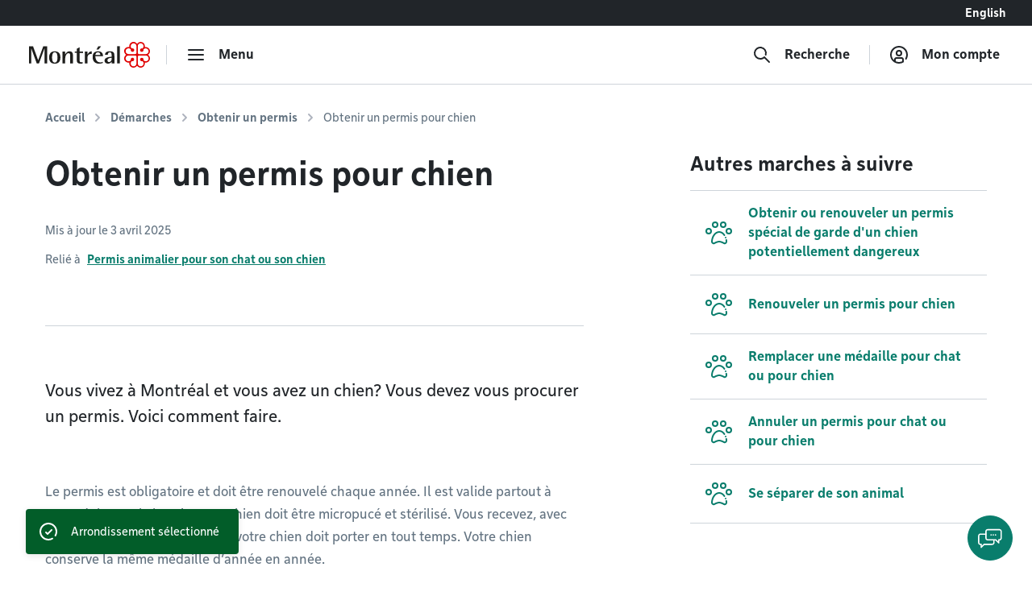

--- FILE ---
content_type: text/html; charset=utf-8
request_url: https://montreal.ca/demarches/obtenir-un-permis-pour-chien?arrondissement=VRD
body_size: 23147
content:
<!DOCTYPE html><html lang="fr"><head><link rel="apple-touch-icon" sizes="180x180" href="/shell/apple-touch-icon.png"/><link rel="icon" type="image/png" sizes="32x32" href="/shell/favicon-32x32.png"/><link rel="icon" type="image/png" sizes="16x16" href="/shell/favicon-16x16.png"/><link rel="manifest" href="/shell/manifest.webmanifest"/><link rel="mask-icon" href="/shell/safari-pinned-tab.svg" color="#e00000"/><meta name="msapplication-TileColor" content="#ffffff"/><meta name="theme-color" content="#ffffff"/><link href="/shell/stylesheets/style.css?v=3.89.1&amp;h=47a63eb8fdcb2dd32c71495833674bc6" rel="stylesheet" as="style"/><link href="https://fonts.googleapis.com/css?family=Nunito+Sans:300,300i,400,400i,600,600i,700,700i" rel="stylesheet" as="style"/><meta http-equiv="X-UA-Compatible" content="IE=edge"/><meta name="viewport" content="width=device-width, initial-scale=1"/><script>
  window.shellConfig = JSON.parse('{"language":"fr","azureADEmploye":{"issuer":"https://login.microsoftonline.com/montreal.ca/v2.0","clientId":"8d48b10c-882c-404f-9de1-c20cccff25e0","scope":"openid profile email 8d48b10c-882c-404f-9de1-c20cccff25e0/.default"},"logoutUrls":{"azureB2c":"https://connexion.montreal.ca/connexionmontreal.onmicrosoft.com/b2c_1a_signup_signin/oauth2/v2.0/logout","azureADEmployee":"https://login.microsoftonline.com/9f15d2dc-8753-4f83-aac2-a58288d3a4bc/oauth2/v2.0/logout"},"azureADB2C":{"issuer":"https://connexion.montreal.ca","clientId":"c9370b3e-c362-4d68-83ff-e8eea6618d23","scope":"openid profile email c9370b3e-c362-4d68-83ff-e8eea6618d23"},"signupDomain":"https://services.montreal.ca/","employeeDomainPrefix":"sac","contentApiUrl":"https://api.interne.montreal.ca","publicApiUrl":"https://api.montreal.ca","acsDomain":"https://acs.interne.montreal.ca","domainDci":"https://montreal.ca","instance":"","domain":"https://montreal.ca","profiles":{"enable":true,"citizenApiUrl":"https://api.montreal.ca/api/city-services/citizen/v2","profilesCount":100},"employeeExternalLogoutUrls":[{"name":"Gestion des files d attente","allowedRedirectUrl":{"fr":"https://montreal.esii-orion.com"}}],"publicExternalLogoutUrls":[{"name":"GBEau","allowedRedirectUrl":{"fr":"https://services.montreal.ca/branchements-eau/entrepreneur/logout"}}],"isMobileApp":false,"isInsideAcsShell":false}');
</script><link href="https://api.mapbox.com/mapbox-gl-js/v1.13.2/mapbox-gl.css" rel="stylesheet"><link rel="alternate" hreflang="fr-ca" href="https://montreal.ca/demarches/obtenir-un-permis-pour-chien"><link rel="alternate" hreflang="en-ca" href="https://montreal.ca/en/how-to/get-dog-license"><link rel="alternate" hreflang="x-default" href="https://montreal.ca/demarches/obtenir-un-permis-pour-chien"><script>
  (function(w,d,s,l,i){w[l]=w[l]||[];w[l].push({'gtm.start':
  new Date().getTime(),event:'gtm.js'});var f=d.getElementsByTagName(s)[0],
  j=d.createElement(s),dl=l!='dataLayer'?'&l='+l:'';j.async=true;j.src=
  'https://www.googletagmanager.com/gtm.js?id='+i+dl;f.parentNode.insertBefore(j,f);
  })(window,document,'script','dataLayer','GTM-TFDV82X');
</script><title>Obtenir un permis pour chien | Ville de Montréal</title><base href="/"><link href="style2.css?v=4.74.0&amp;h=26f3d0158368264a6a3d8e41feae1698" rel="stylesheet"><link href="https://montreal.ca/demarches/obtenir-un-permis-pour-chien" rel="canonical"><meta name="robots" content="index,follow"><meta name="author" content="Ville de Montréal"><meta name="copyright" content="Ville de Montréal"><meta property="og:type" content="website"><meta property="og:url" content="https://montreal.ca/demarches/obtenir-un-permis-pour-chien"><meta property="og:image" content="https://res.cloudinary.com/villemontreal/image/upload/f_auto,dpr_auto,q_auto/v1/logo-montreal.jpg"><meta property="twitter:card" content="summary_large_image"><meta property="twitter:site" content="@MTL_Ville"><meta property="twitter:creator" content="@MTL_Ville"><meta property="og:title" content="Obtenir un permis pour chien"><meta property="twitter:title" content="Obtenir un permis pour chien"><meta name="description" content="Vous êtes propriétaire d’un chien et vous habitez à Montréal? Découvrez comment vous procurer un permis annuel valide dans l’ensemble des arrondissements."><meta property="og:description" content="Vous êtes propriétaire d’un chien et vous habitez à Montréal? Découvrez comment vous procurer un permis annuel valide dans l’ensemble des arrondissements."><meta property="twitter:description" content="Vous êtes propriétaire d’un chien et vous habitez à Montréal? Découvrez comment vous procurer un permis annuel valide dans l’ensemble des arrondissements."><script>
                window.config = JSON.parse('{"language":"fr","languagePrefixes":{"en":"/en/","fr":"/"},"config":{"environmentName":"PROD"},"cookies":{},"languageVersions":{"en":"/how-to/get-dog-license","fr":"/demarches/obtenir-un-permis-pour-chien"},"hash":"26f3d0158368264a6a3d8e41feae1698"}');
              </script><script src="https://www.google.com/recaptcha/api.js?hl=fr" async="" defer=""></script><script crossorigin="anonymous" src="https://cdn.botframework.com/botframework-webchat/latest/webchat.js"></script></head><body class="content" data-portal-version="4.74.0"><noscript><div class="shell-page-error">Votre navigateur ne supporte pas Javascript! / Your browser does not support JavaScript!</div></noscript><div class="shell-style shell-fixed-top"><a href="/demarches/obtenir-un-permis-pour-chien?arrondissement=VRD#shell-main-content" class="sr-only skip-navigation">Accéder au contenu</a></div><div class="shell-main-wrapper h-100" data-shell-version="3.89.1" id="main-content"><div class="shell-page shell-page-public site-sticky-footer"><div class="shell-style site-header"><header class="header-main-nav is-fixed-top" id="header-shell"><nav class="fixed-top" id="menu-bao" aria-label="Menu principal"><div class="navbar-lang-switcher d-flex"><a href="/" class="ml-auto btn btn-lang" id="shell-change-language-link" lang="en">English</a></div><div class="navbar navbar-light main-navbar navbar-expand w-100"><a class="navbar-brand" href="/" aria-label="Retourner à la page d&#x27;accueil de Montréal.ca"><div class="d-none d-md-flex"><svg x="0px" y="0px" viewBox="0 0 184.6 39.3" xml:space="preserve" xmlns="http://www.w3.org/2000/svg" aria-labelledby="logo-vdm-header" role="img"><title id="logo-vdm-header">Ville de Montréal</title><polyline class="letter" points="0,6.6 6.1,6.6 13.9,27.9 14,27.9 21.8,6.6 27.7,6.6 27.7,32.8 23.6,32.8 23.6,10.2 23.5,10.2 15.2,32.8 11.8,32.8 3.5,10.2 3.4,10.2 3.4,32.8 0,32.8 0,6.6"></polyline><path class="letter" d="M39.3,31.6c3.7,0,4.1-4.6,4.1-7.9c0-3.3-0.4-7.9-4.1-7.9c-3.6,0-4.1,4.6-4.1,7.9C35.2,27.1,35.7,31.6,39.3,31.6 M30.7,23.8 c0-6.1,2.9-9.4,8.6-9.4s8.6,3.3,8.6,9.4s-2.9,9.4-8.6,9.4S30.7,29.9,30.7,23.8z"></path><path class="letter" d="M51.1,14.7h4.1V19h0.1c0.7-1.3,2.5-4.7,6.8-4.7c3.4,0,4.9,2.7,4.9,5.3v13.2h-4.1V21.5c0-2.3-0.4-4.3-2.5-4.3c-4.1,0-5.2,5.9-5.2,8.2v7.5h-4.1L51.1,14.7"></path><path class="letter" d="M82,32.9c-0.8,0.2-1.9,0.3-2.9,0.3c-3.9,0-6.1-1.1-6.1-4.6V16.7h-3.1v-2H73v-4.2l4.1-2.3v6.6h5.3v2h-5.3v10.4c0,2.7,0.3,3.9,2.9,3.9c0.7,0,1.4-0.1,1.9-0.3L82,32.9"></path><path class="letter" d="M85.1,14.7h4.1v4.6h0.1c1.3-2.4,2.7-4.7,6.3-5v4c-4,0.1-6.4,1.4-6.4,6.2v8.3h-4.1V14.7"></path><path class="letter" d="M105.8,6.6h4.3l-4,5H103L105.8,6.6 M108.8,20c0-1.4-0.5-4.1-3.6-4.1c-3.2,0-3.8,3-3.9,4.1H108.8z M112.5,32.2c-1.7,0.6-3.2,1-5.7,1c-5.4,0-9.7-3-9.7-10.2c0-5,2.2-8.6,8.3-8.6c6.3,0,7.5,3.9,7.5,7.4h-11.7c0,3.6,1.7,9.5,7.6,9.5c1.3,0,2.5-0.2,3.7-0.8V32.2z"></path><path class="letter" d="M126.1,24.3c-1.7,0.1-6.4,0.5-6.4,3.8c0,1.6,1,2.7,2.4,2.7s4-1.3,4-4.4V24.3 M126.1,30.3L126.1,30.3 c-0.7,1.1-2.5,2.9-5.6,2.9s-5.3-2-5.3-4.5c0-5.6,8.3-5.8,10.9-6v-1.6c0-2,0-5.2-2.7-5.2c-2.5,0-3,1.8-3.2,3.9h-4.3c0.2-2.7,1.4-5.5,7.5-5.5c6.4,0,6.9,3.3,6.9,6.8v11.6h-4.1L126.1,30.3L126.1,30.3z"></path><rect class="letter" x="134.5" y="6.6" width="4.1" height="26.2"></rect><path class="rosace" d="M167.3,36c-0.8-0.8-1.3-1.9-1.3-3.1V22.7c0-1.3,1.2-1.9,1.9-1.9h10.3c2.1,0,4.4,1.7,4.4,4.4c0,2.4-1.9,4.4-4.3,4.4c-1.5,0-2.6-0.7-3.2-1.3c0,0-0.4-0.4-0.5-0.5c0.1-0.2,0.2-0.5,0.2-0.9l0,0c0-1.5-1.2-2.6-2.7-2.6c-0.7,0-1.3,0.3-1.8,0.7c-0.5,0.5-0.8,1.2-0.8,1.9s0.3,1.4,0.8,1.9s1.1,0.7,1.9,0.7c0.4,0,0.7-0.1,0.9-0.2c0.1,0.1,0.5,0.5,0.5,0.5c0.3,0.3,1.3,1.4,1.3,3.1l0,0c0,2.7-2.3,4.4-4.4,4.4C169.3,37.3,168.2,36.8,167.3,36 M148.7,28.3c-0.8-0.8-1.3-2-1.3-3.1c0-1.2,0.4-2.3,1.3-3.1c0.8-0.8,1.9-1.3,3.1-1.3H162c1.3,0,2,1.1,2,1.9v10.2c0,1.2-0.5,2.3-1.3,3.1c-0.6,0.6-1.6,1.3-3.1,1.3c-2.4,0-4.4-1.9-4.4-4.3l0,0c0-1.5,0.7-2.6,1.3-3.2c0,0,0.4-0.4,0.5-0.5c0.2,0.1,0.5,0.2,0.9,0.2c1.5,0,2.6-1.2,2.6-2.7c0-0.7-0.3-1.3-0.7-1.8c-0.5-0.5-1.2-0.8-1.9-0.8s-1.4,0.3-1.9,0.8s-0.7,1.1-0.7,1.8l0,0c0,0.4,0.1,0.7,0.2,0.9c-0.1,0.1-0.5,0.5-0.5,0.5c-0.3,0.3-1.4,1.3-3.1,1.3C150.6,29.6,149.5,29.1,148.7,28.3z M166,6.5c0-1.2,0.5-2.3,1.3-3.1c0.6-0.6,1.6-1.3,3.1-1.3c1.2,0,2.3,0.5,3.1,1.3s1.3,1.9,1.3,3l0,0c0,1.5-0.7,2.6-1.3,3.2c0,0-0.4,0.4-0.5,0.5c-0.2-0.1-0.5-0.2-0.9-0.2c-1.5,0-2.6,1.2-2.6,2.7c0,0.7,0.3,1.3,0.7,1.8c0.5,0.5,1.2,0.8,1.9,0.8l0,0c0.7,0,1.4-0.3,1.9-0.8s0.7-1.1,0.7-1.8l0,0c0-0.4-0.1-0.7-0.2-0.9c0.1-0.1,0.5-0.5,0.5-0.5c0.3-0.3,1.4-1.3,3.1-1.3c2.7,0,4.4,2.3,4.4,4.4c0,1.2-0.5,2.3-1.3,3.1s-1.9,1.3-3.1,1.3H168c-1.3,0-1.9-1.1-1.9-1.9L166,6.5L166,6.5z M156.5,9.7L156.5,9.7c-0.3-0.3-1.3-1.4-1.3-3.1l0,0c0-2.7,2.3-4.4,4.4-4.4c1.2,0,2.3,0.5,3.1,1.3s1.3,1.9,1.3,3.1v10.1c0,1.3-1.1,1.9-1.9,1.9h-10.2c-1.2,0-2.3-0.5-3.1-1.3c-0.6-0.6-1.3-1.6-1.3-3.1c0-1.2,0.5-2.3,1.3-3.1c0.8-0.8,1.9-1.3,3-1.3c1.5,0,2.6,0.7,3.2,1.3c0,0,0.4,0.4,0.5,0.5c-0.1,0.2-0.2,0.5-0.2,0.9c0,1.5,1.2,2.6,2.7,2.6c0.7,0,1.3-0.3,1.8-0.7c0.5-0.5,0.8-1.2,0.8-1.9s-0.3-1.4-0.8-1.9s-1.1-0.7-1.9-0.7c-0.4,0-0.7,0.1-0.9,0.2C156.9,10.1,156.5,9.7,156.5,9.7z M165,3.1c-1.3-1.9-3.3-3.1-5.5-3.1c-3.6,0-6.5,2.9-6.5,6.5c0,0.4,0.1,0.8,0.2,1.5c-0.3-0.1-1-0.2-1.5-0.2c-3.7,0-6.5,2.8-6.5,6.4c0,2.1,1.2,4.2,3.1,5.5c-1.9,1.3-3.1,3.3-3.1,5.4c0,3.6,2.9,6.5,6.6,6.5c0.4,0,1-0.1,1.4-0.2c-0.1,0.6-0.2,1.1-0.2,1.4c0,3.7,2.8,6.5,6.5,6.5c2.1,0,4.1-1.1,5.4-3c1.2,1.8,3.4,3,5.5,3c3.6,0,6.4-2.9,6.4-6.5c0-0.5-0.1-1.1-0.2-1.4c0.6,0.1,1.1,0.2,1.5,0.2c3.6,0,6.5-2.9,6.5-6.5c0-2.1-1.1-4.2-3-5.4c1.8-1.2,3-3.3,3-5.4c0-3.5-3-6.4-6.6-6.4c-0.5,0-1,0.1-1.4,0.2c0.1-0.3,0.2-1,0.2-1.5c0-3.7-2.8-6.5-6.4-6.5C168.3,0,166.2,1.2,165,3.1z"></path></svg></div><div class="d-flex d-md-none"><svg id="logo-rosace" viewBox="0 0 80 80" xml:space="preserve" xmlns="http://www.w3.org/2000/svg"><path class="rosace" d="M40.1,6.2C37.5,2.4,33.3,0,29,0c-7.4,0-13.1,5.8-13.1,13.3c0,0.7,0.2,1.7,0.4,3c-0.7-0.1-1.9-0.4-3-0.4C5.8,15.9,0,21.6,0,29c0,4.3,2.4,8.5,6.3,11.1c-3.9,2.6-6.2,6.7-6.2,11c0,7.2,6,13.1,13.3,13.1c0.9,0,2-0.2,2.9-0.4C16,65,15.9,66,15.9,66.7C15.9,74.2,21.6,80,29,80c4.4,0,8.4-2.3,11-6.1c2.4,3.7,6.8,6.1,11,6.1c7.3,0,13.1-5.8,13.1-13.3c0-1-0.2-2.1-0.4-2.9c1.3,0.3,2.2,0.4,3,0.4C74,64.2,80,58.3,80,51c0-4.3-2.3-8.5-6.1-11c3.7-2.5,6.1-6.7,6.1-11c0-7.2-6-13.1-13.4-13.1c-0.9,0-2,0.2-2.9,0.4c0.1-0.7,0.4-2,0.4-3C64.1,5.8,58.4,0,51,0C46.8,0,42.6,2.4,40.1,6.2L40.1,6.2zM22.8,19.5L22.8,19.5c-0.6-0.6-2.7-2.8-2.7-6.4l0,0c0-5.5,4.6-8.9,8.9-8.9c2.4,0,4.6,0.9,6.3,2.6s2.6,3.9,2.6,6.3v20.6c0,2.5-2.3,4-3.9,4H13.3c-2.3,0-4.7-0.9-6.3-2.6c-1.2-1.2-2.5-3.2-2.5-6.2c0-2.4,0.9-4.7,2.6-6.3C8.7,21,10.9,20,13.3,20c3.1,0,5.2,1.5,6.4,2.7c0,0,0.8,0.8,1,1c-0.2,0.5-0.4,1.1-0.4,1.9c0,3,2.4,5.4,5.4,5.4c1.4,0,2.7-0.5,3.7-1.5S31,27,31,25.6s-0.6-2.9-1.6-3.9s-2.3-1.5-3.8-1.5c-0.8,0-1.5,0.2-1.8,0.4C23.7,20.4,22.8,19.5,22.8,19.5L22.8,19.5z M42.2,13.2c0-2.3,0.9-4.7,2.6-6.3C46,5.7,48,4.4,51,4.4c2.4,0,4.7,1,6.3,2.6c1.6,1.6,2.6,3.8,2.6,6.2l0,0c0,3.1-1.4,5.2-2.7,6.4c0,0-0.8,0.8-1,1c-0.5-0.2-1.1-0.3-1.9-0.3c-2.9,0-5.4,2.4-5.4,5.4c0,1.4,0.5,2.7,1.5,3.7s2.5,1.6,3.9,1.6l0,0c1.4,0,2.8-0.6,3.9-1.6c1-1,1.5-2.3,1.5-3.7l0,0c0-0.8-0.2-1.5-0.4-1.8c0.2-0.2,1-1.1,1-1.1c0.7-0.8,3-2.8,6.5-2.8c5.5,0,8.9,4.6,8.9,8.9c0,2.4-0.9,4.6-2.6,6.3s-3.9,2.6-6.3,2.6H46.2c-2.6,0-3.9-2.3-3.9-3.9L42.2,13.2L42.2,13.2z M7,57.5c-1.7-1.7-2.7-4-2.7-6.3c0-2.4,0.9-4.6,2.6-6.3c1.7-1.7,3.9-2.6,6.3-2.7h20.6c2.6,0,4,2.3,4,3.9v20.7c0,2.3-1,4.7-2.7,6.4c-1.2,1.2-3.2,2.5-6.2,2.5c-4.9,0-8.9-3.9-8.9-8.8l0,0c0-3.1,1.5-5.2,2.7-6.4c0,0,0.8-0.8,1-1c0.5,0.2,1.1,0.3,1.9,0.4c3,0,5.4-2.4,5.4-5.4c0-1.4-0.5-2.7-1.5-3.7s-2.5-1.6-3.9-1.6s-2.9,0.6-3.9,1.6s-1.5,2.3-1.5,3.8l0,0c0,0.8,0.2,1.5,0.4,1.8l-1,1.1C19,57.9,16.7,60,13.2,60C10.8,60,8.6,59.1,7,57.5L7,57.5z M44.9,73.1c-1.7-1.7-2.7-3.9-2.7-6.3V46.1c0-2.5,2.3-3.9,3.9-4h20.7c4.3,0,8.9,3.4,8.9,8.9c0,4.9-3.9,8.9-8.8,8.9c-3.1,0-5.2-1.5-6.4-2.7c0,0-0.8-0.8-1-1c0.2-0.5,0.3-1.1,0.3-1.9l0,0c0-3-2.4-5.4-5.4-5.4c-1.4,0-2.7,0.5-3.7,1.5s-1.6,2.5-1.6,3.9s0.6,2.9,1.6,3.9s2.3,1.5,3.8,1.5c0.8,0,1.5-0.2,1.8-0.4l1.1,1c0.6,0.6,2.7,2.8,2.7,6.4l0,0c0,5.5-4.6,8.9-8.9,8.9C48.8,75.7,46.6,74.8,44.9,73.1L44.9,73.1z"></path></svg></div></a><div class="navbar-separator"></div><button type="button" id="main-menu-toggler" class="btn navbar-btn navbar-btn-icon btn-hide-label-sm" aria-expanded="false" aria-controls="main-menu" aria-label="menu"><span class="icon icon-menu" aria-hidden="true"></span><span class="btn-label">Menu</span></button><div id="main-menu" class="main-menu" tabindex="-1"><div class="main-menu-mobile-header d-md-none"><a class="navbar-brand" href="/" aria-label="Retourner à la page d&#x27;accueil de Montréal.ca"><svg x="0px" y="0px" viewBox="0 0 184.6 39.3"><polyline class="letter" points="0,6.6 6.1,6.6 13.9,27.9 14,27.9 21.8,6.6 27.7,6.6 27.7,32.8 23.6,32.8 23.6,10.2 23.5,10.2 15.2,32.8 11.8,32.8 3.5,10.2 3.4,10.2 3.4,32.8 0,32.8 0,6.6"></polyline><path class="letter" d="M39.3,31.6c3.7,0,4.1-4.6,4.1-7.9c0-3.3-0.4-7.9-4.1-7.9c-3.6,0-4.1,4.6-4.1,7.9C35.2,27.1,35.7,31.6,39.3,31.6 M30.7,23.8 c0-6.1,2.9-9.4,8.6-9.4s8.6,3.3,8.6,9.4s-2.9,9.4-8.6,9.4S30.7,29.9,30.7,23.8z"></path><path class="letter" d="M51.1,14.7h4.1V19h0.1c0.7-1.3,2.5-4.7,6.8-4.7c3.4,0,4.9,2.7,4.9,5.3v13.2h-4.1V21.5c0-2.3-0.4-4.3-2.5-4.3c-4.1,0-5.2,5.9-5.2,8.2v7.5h-4.1L51.1,14.7"></path><path class="letter" d="M82,32.9c-0.8,0.2-1.9,0.3-2.9,0.3c-3.9,0-6.1-1.1-6.1-4.6V16.7h-3.1v-2H73v-4.2l4.1-2.3v6.6h5.3v2h-5.3v10.4c0,2.7,0.3,3.9,2.9,3.9c0.7,0,1.4-0.1,1.9-0.3L82,32.9"></path><path class="letter" d="M85.1,14.7h4.1v4.6h0.1c1.3-2.4,2.7-4.7,6.3-5v4c-4,0.1-6.4,1.4-6.4,6.2v8.3h-4.1V14.7"></path><path class="letter" d="M105.8,6.6h4.3l-4,5H103L105.8,6.6 M108.8,20c0-1.4-0.5-4.1-3.6-4.1c-3.2,0-3.8,3-3.9,4.1H108.8z M112.5,32.2c-1.7,0.6-3.2,1-5.7,1c-5.4,0-9.7-3-9.7-10.2c0-5,2.2-8.6,8.3-8.6c6.3,0,7.5,3.9,7.5,7.4h-11.7c0,3.6,1.7,9.5,7.6,9.5c1.3,0,2.5-0.2,3.7-0.8V32.2z"></path><path class="letter" d="M126.1,24.3c-1.7,0.1-6.4,0.5-6.4,3.8c0,1.6,1,2.7,2.4,2.7s4-1.3,4-4.4V24.3 M126.1,30.3L126.1,30.3 c-0.7,1.1-2.5,2.9-5.6,2.9s-5.3-2-5.3-4.5c0-5.6,8.3-5.8,10.9-6v-1.6c0-2,0-5.2-2.7-5.2c-2.5,0-3,1.8-3.2,3.9h-4.3c0.2-2.7,1.4-5.5,7.5-5.5c6.4,0,6.9,3.3,6.9,6.8v11.6h-4.1L126.1,30.3L126.1,30.3z"></path><rect class="letter" x="134.5" y="6.6" width="4.1" height="26.2"></rect><path class="rosace" d="M167.3,36c-0.8-0.8-1.3-1.9-1.3-3.1V22.7c0-1.3,1.2-1.9,1.9-1.9h10.3c2.1,0,4.4,1.7,4.4,4.4c0,2.4-1.9,4.4-4.3,4.4c-1.5,0-2.6-0.7-3.2-1.3c0,0-0.4-0.4-0.5-0.5c0.1-0.2,0.2-0.5,0.2-0.9l0,0c0-1.5-1.2-2.6-2.7-2.6c-0.7,0-1.3,0.3-1.8,0.7c-0.5,0.5-0.8,1.2-0.8,1.9s0.3,1.4,0.8,1.9s1.1,0.7,1.9,0.7c0.4,0,0.7-0.1,0.9-0.2c0.1,0.1,0.5,0.5,0.5,0.5c0.3,0.3,1.3,1.4,1.3,3.1l0,0c0,2.7-2.3,4.4-4.4,4.4C169.3,37.3,168.2,36.8,167.3,36 M148.7,28.3c-0.8-0.8-1.3-2-1.3-3.1c0-1.2,0.4-2.3,1.3-3.1c0.8-0.8,1.9-1.3,3.1-1.3H162c1.3,0,2,1.1,2,1.9v10.2c0,1.2-0.5,2.3-1.3,3.1c-0.6,0.6-1.6,1.3-3.1,1.3c-2.4,0-4.4-1.9-4.4-4.3l0,0c0-1.5,0.7-2.6,1.3-3.2c0,0,0.4-0.4,0.5-0.5c0.2,0.1,0.5,0.2,0.9,0.2c1.5,0,2.6-1.2,2.6-2.7c0-0.7-0.3-1.3-0.7-1.8c-0.5-0.5-1.2-0.8-1.9-0.8s-1.4,0.3-1.9,0.8s-0.7,1.1-0.7,1.8l0,0c0,0.4,0.1,0.7,0.2,0.9c-0.1,0.1-0.5,0.5-0.5,0.5c-0.3,0.3-1.4,1.3-3.1,1.3C150.6,29.6,149.5,29.1,148.7,28.3z M166,6.5c0-1.2,0.5-2.3,1.3-3.1c0.6-0.6,1.6-1.3,3.1-1.3c1.2,0,2.3,0.5,3.1,1.3s1.3,1.9,1.3,3l0,0c0,1.5-0.7,2.6-1.3,3.2c0,0-0.4,0.4-0.5,0.5c-0.2-0.1-0.5-0.2-0.9-0.2c-1.5,0-2.6,1.2-2.6,2.7c0,0.7,0.3,1.3,0.7,1.8c0.5,0.5,1.2,0.8,1.9,0.8l0,0c0.7,0,1.4-0.3,1.9-0.8s0.7-1.1,0.7-1.8l0,0c0-0.4-0.1-0.7-0.2-0.9c0.1-0.1,0.5-0.5,0.5-0.5c0.3-0.3,1.4-1.3,3.1-1.3c2.7,0,4.4,2.3,4.4,4.4c0,1.2-0.5,2.3-1.3,3.1s-1.9,1.3-3.1,1.3H168c-1.3,0-1.9-1.1-1.9-1.9L166,6.5L166,6.5z M156.5,9.7L156.5,9.7c-0.3-0.3-1.3-1.4-1.3-3.1l0,0c0-2.7,2.3-4.4,4.4-4.4c1.2,0,2.3,0.5,3.1,1.3s1.3,1.9,1.3,3.1v10.1c0,1.3-1.1,1.9-1.9,1.9h-10.2c-1.2,0-2.3-0.5-3.1-1.3c-0.6-0.6-1.3-1.6-1.3-3.1c0-1.2,0.5-2.3,1.3-3.1c0.8-0.8,1.9-1.3,3-1.3c1.5,0,2.6,0.7,3.2,1.3c0,0,0.4,0.4,0.5,0.5c-0.1,0.2-0.2,0.5-0.2,0.9c0,1.5,1.2,2.6,2.7,2.6c0.7,0,1.3-0.3,1.8-0.7c0.5-0.5,0.8-1.2,0.8-1.9s-0.3-1.4-0.8-1.9s-1.1-0.7-1.9-0.7c-0.4,0-0.7,0.1-0.9,0.2C156.9,10.1,156.5,9.7,156.5,9.7z M165,3.1c-1.3-1.9-3.3-3.1-5.5-3.1c-3.6,0-6.5,2.9-6.5,6.5c0,0.4,0.1,0.8,0.2,1.5c-0.3-0.1-1-0.2-1.5-0.2c-3.7,0-6.5,2.8-6.5,6.4c0,2.1,1.2,4.2,3.1,5.5c-1.9,1.3-3.1,3.3-3.1,5.4c0,3.6,2.9,6.5,6.6,6.5c0.4,0,1-0.1,1.4-0.2c-0.1,0.6-0.2,1.1-0.2,1.4c0,3.7,2.8,6.5,6.5,6.5c2.1,0,4.1-1.1,5.4-3c1.2,1.8,3.4,3,5.5,3c3.6,0,6.4-2.9,6.4-6.5c0-0.5-0.1-1.1-0.2-1.4c0.6,0.1,1.1,0.2,1.5,0.2c3.6,0,6.5-2.9,6.5-6.5c0-2.1-1.1-4.2-3-5.4c1.8-1.2,3-3.3,3-5.4c0-3.5-3-6.4-6.6-6.4c-0.5,0-1,0.1-1.4,0.2c0.1-0.3,0.2-1,0.2-1.5c0-3.7-2.8-6.5-6.4-6.5C168.3,0,166.2,1.2,165,3.1z"></path></svg></a><div class="ml-auto"><button class="btn navbar-btn js-button-mobile-close" aria-label="Fermer"><svg width="24px" height="24px" viewBox="0 0 24 24" role="icon" aria-hidden="true"><path d="M12 13.414l-5.293 5.293a1 1 0 11-1.414-1.414L10.586 12 5.293 6.707a1 1 0 011.414-1.414l12 12a1 1 0 01-1.414 1.414L12 13.414zm5.293-8.121a1 1 0 011.414 1.414l-3 3a1 1 0 11-1.414-1.414l3-3z"></path></svg></button></div></div><div class="main-menu-container"><div class="row"><div class="col-12"><div class="row main-menu-content"><div class="col-12 col-md-5 col-lg-4 mb-4 mb-md-0"><span id="categories-menu-heading" class="main-menu-heading">Catégories</span><ul class="main-menu-level1 main-menu-categories" aria-labelledby="categories-menu-heading"><li class="main-menu-level1-item"><button id="category-affaires-et-economie" class="btn-main-menu-toggle" aria-expanded="false">Affaires</button><ul class="main-menu-level2 main-menu-level2-hidden" aria-labelledby="category-affaires-et-economie"><li><a href="/accompagnement-et-financement">Accompagnement et financement</a></li><li><a href="/autorisations-et-permis">Autorisations et permis</a></li><li><a href="/fournisseurs">Fournisseurs</a></li><li><a href="/innovation-et-recherche">Innovation et recherche</a></li></ul><div class="main-menu-level2-close"><button class="btn navbar-btn js-button-close" aria-label="Fermer" tabindex="-1"><svg width="24px" height="24px" viewBox="0 0 24 24" role="icon" aria-hidden="true"><path d="M12 13.414l-5.293 5.293a1 1 0 11-1.414-1.414L10.586 12 5.293 6.707a1 1 0 011.414-1.414l12 12a1 1 0 01-1.414 1.414L12 13.414zm5.293-8.121a1 1 0 011.414 1.414l-3 3a1 1 0 11-1.414-1.414l3-3z"></path></svg></button></div></li><li class="main-menu-level1-item"><button id="category-amenagement-et-construction" class="btn-main-menu-toggle" aria-expanded="false">Aménagement et urbanisme</button><ul class="main-menu-level2 main-menu-level2-hidden" aria-labelledby="category-amenagement-et-construction"><li><a href="/developpement-urbain">Développement urbain</a></li><li><a href="/gestion-du-territoire">Gestion du territoire</a></li></ul><div class="main-menu-level2-close"><button class="btn navbar-btn js-button-close" aria-label="Fermer" tabindex="-1"><svg width="24px" height="24px" viewBox="0 0 24 24" role="icon" aria-hidden="true"><path d="M12 13.414l-5.293 5.293a1 1 0 11-1.414-1.414L10.586 12 5.293 6.707a1 1 0 011.414-1.414l12 12a1 1 0 01-1.414 1.414L12 13.414zm5.293-8.121a1 1 0 011.414 1.414l-3 3a1 1 0 11-1.414-1.414l3-3z"></path></svg></button></div></li><li class="main-menu-level1-item"><button id="category-animaux" class="btn-main-menu-toggle" aria-expanded="false">Animaux</button><ul class="main-menu-level2 main-menu-level2-hidden" aria-labelledby="category-animaux"><li><a href="/animaux-domestiques">Animaux domestiques</a></li><li><a href="/animaux-sauvages-et-insectes">Animaux sauvages et insectes</a></li></ul><div class="main-menu-level2-close"><button class="btn navbar-btn js-button-close" aria-label="Fermer" tabindex="-1"><svg width="24px" height="24px" viewBox="0 0 24 24" role="icon" aria-hidden="true"><path d="M12 13.414l-5.293 5.293a1 1 0 11-1.414-1.414L10.586 12 5.293 6.707a1 1 0 011.414-1.414l12 12a1 1 0 01-1.414 1.414L12 13.414zm5.293-8.121a1 1 0 011.414 1.414l-3 3a1 1 0 11-1.414-1.414l3-3z"></path></svg></button></div></li><li class="main-menu-level1-item"><button id="category-vie-communautaire" class="btn-main-menu-toggle" aria-expanded="false">Communauté</button><ul class="main-menu-level2 main-menu-level2-hidden" aria-labelledby="category-vie-communautaire"><li><a href="/accessibilite-universelle">Accessibilité universelle</a></li><li><a href="/diversite">Diversité</a></li><li><a href="/prevention-et-action-sociale">Prévention et actions sociales</a></li><li><a href="/prix-et-distinctions">Prix et distinctions</a></li><li><a href="/vie-de-quartier">Vie de quartier</a></li></ul><div class="main-menu-level2-close"><button class="btn navbar-btn js-button-close" aria-label="Fermer" tabindex="-1"><svg width="24px" height="24px" viewBox="0 0 24 24" role="icon" aria-hidden="true"><path d="M12 13.414l-5.293 5.293a1 1 0 11-1.414-1.414L10.586 12 5.293 6.707a1 1 0 011.414-1.414l12 12a1 1 0 01-1.414 1.414L12 13.414zm5.293-8.121a1 1 0 011.414 1.414l-3 3a1 1 0 11-1.414-1.414l3-3z"></path></svg></button></div></li><li class="main-menu-level1-item"><button id="category-culture-et-loisirs" class="btn-main-menu-toggle" aria-expanded="false">Culture et sports</button><ul class="main-menu-level2 main-menu-level2-hidden" aria-labelledby="category-culture-et-loisirs"><li><a href="/bibliotheques">Bibliothèques</a></li><li><a href="/histoire-et-patrimoine">Histoire et patrimoine</a></li><li><a href="/parcs-et-nature">Parcs et nature</a></li><li><a href="/spectacles-et-expositions">Spectacles et expositions</a></li><li><a href="/sports-et-loisirs">Sports et loisirs</a></li></ul><div class="main-menu-level2-close"><button class="btn navbar-btn js-button-close" aria-label="Fermer" tabindex="-1"><svg width="24px" height="24px" viewBox="0 0 24 24" role="icon" aria-hidden="true"><path d="M12 13.414l-5.293 5.293a1 1 0 11-1.414-1.414L10.586 12 5.293 6.707a1 1 0 011.414-1.414l12 12a1 1 0 01-1.414 1.414L12 13.414zm5.293-8.121a1 1 0 011.414 1.414l-3 3a1 1 0 11-1.414-1.414l3-3z"></path></svg></button></div></li><li class="main-menu-level1-item"><button id="category-participation-citoyenne" class="btn-main-menu-toggle" aria-expanded="false">Démocratie et participation</button><ul class="main-menu-level2 main-menu-level2-hidden" aria-labelledby="category-participation-citoyenne"><li><a href="/consultations-publiques">Consultations publiques</a></li><li><a href="/initiatives-citoyennes">Initiatives citoyennes</a></li></ul><div class="main-menu-level2-close"><button class="btn navbar-btn js-button-close" aria-label="Fermer" tabindex="-1"><svg width="24px" height="24px" viewBox="0 0 24 24" role="icon" aria-hidden="true"><path d="M12 13.414l-5.293 5.293a1 1 0 11-1.414-1.414L10.586 12 5.293 6.707a1 1 0 011.414-1.414l12 12a1 1 0 01-1.414 1.414L12 13.414zm5.293-8.121a1 1 0 011.414 1.414l-3 3a1 1 0 11-1.414-1.414l3-3z"></path></svg></button></div></li><li class="main-menu-level1-item"><button id="category-entretien-et-circulation" class="btn-main-menu-toggle" aria-expanded="false">Entretien et circulation</button><ul class="main-menu-level2 main-menu-level2-hidden" aria-labelledby="category-entretien-et-circulation"><li><a href="/deneigement">Déneigement</a></li><li><a href="/deplacements-et-transports">Déplacements et transports</a></li><li><a href="/fermetures-de-rue-et-travaux">Fermetures de rue et travaux</a></li><li><a href="/stationnement">Stationnement</a></li></ul><div class="main-menu-level2-close"><button class="btn navbar-btn js-button-close" aria-label="Fermer" tabindex="-1"><svg width="24px" height="24px" viewBox="0 0 24 24" role="icon" aria-hidden="true"><path d="M12 13.414l-5.293 5.293a1 1 0 11-1.414-1.414L10.586 12 5.293 6.707a1 1 0 011.414-1.414l12 12a1 1 0 01-1.414 1.414L12 13.414zm5.293-8.121a1 1 0 011.414 1.414l-3 3a1 1 0 11-1.414-1.414l3-3z"></path></svg></button></div></li><li class="main-menu-level1-item"><button id="category-environnement" class="btn-main-menu-toggle" aria-expanded="false">Environnement</button><ul class="main-menu-level2 main-menu-level2-hidden" aria-labelledby="category-environnement"><li><a href="/arbres-et-jardins">Arbres et jardins</a></li><li><a href="/collectes-et-recyclage">Collectes et recyclage</a></li><li><a href="/eau">Eau</a></li><li><a href="/transition-ecologique">Transition écologique</a></li></ul><div class="main-menu-level2-close"><button class="btn navbar-btn js-button-close" aria-label="Fermer" tabindex="-1"><svg width="24px" height="24px" viewBox="0 0 24 24" role="icon" aria-hidden="true"><path d="M12 13.414l-5.293 5.293a1 1 0 11-1.414-1.414L10.586 12 5.293 6.707a1 1 0 011.414-1.414l12 12a1 1 0 01-1.414 1.414L12 13.414zm5.293-8.121a1 1 0 011.414 1.414l-3 3a1 1 0 11-1.414-1.414l3-3z"></path></svg></button></div></li><li class="main-menu-level1-item"><button id="category-contraventions-et-reglementation" class="btn-main-menu-toggle" aria-expanded="false">Justice</button><ul class="main-menu-level2 main-menu-level2-hidden" aria-labelledby="category-contraventions-et-reglementation"><li><a href="/infraction-et-audience">Infraction et audience</a></li><li><a href="/plainte-et-reclamation">Plainte et réclamation</a></li></ul><div class="main-menu-level2-close"><button class="btn navbar-btn js-button-close" aria-label="Fermer" tabindex="-1"><svg width="24px" height="24px" viewBox="0 0 24 24" role="icon" aria-hidden="true"><path d="M12 13.414l-5.293 5.293a1 1 0 11-1.414-1.414L10.586 12 5.293 6.707a1 1 0 011.414-1.414l12 12a1 1 0 01-1.414 1.414L12 13.414zm5.293-8.121a1 1 0 011.414 1.414l-3 3a1 1 0 11-1.414-1.414l3-3z"></path></svg></button></div></li><li class="main-menu-level1-item"><button id="category-maison-et-logement" class="btn-main-menu-toggle" aria-expanded="false">Maison et logement</button><ul class="main-menu-level2 main-menu-level2-hidden" aria-labelledby="category-maison-et-logement"><li><a href="/achat-et-vente">Achat et vente</a></li><li><a href="/amenagement-et-entretien-exterieurs">Aménagement et entretien extérieurs</a></li><li><a href="/location-et-logement">Location et logement</a></li><li><a href="/renovation-et-travaux">Rénovation et travaux</a></li></ul><div class="main-menu-level2-close"><button class="btn navbar-btn js-button-close" aria-label="Fermer" tabindex="-1"><svg width="24px" height="24px" viewBox="0 0 24 24" role="icon" aria-hidden="true"><path d="M12 13.414l-5.293 5.293a1 1 0 11-1.414-1.414L10.586 12 5.293 6.707a1 1 0 011.414-1.414l12 12a1 1 0 01-1.414 1.414L12 13.414zm5.293-8.121a1 1 0 011.414 1.414l-3 3a1 1 0 11-1.414-1.414l3-3z"></path></svg></button></div></li><li class="main-menu-level1-item"><button id="category-organisation-municipale" class="btn-main-menu-toggle" aria-expanded="false">Organisation municipale</button><ul class="main-menu-level2 main-menu-level2-hidden" aria-labelledby="category-organisation-municipale"><li><a href="/administration">Administration</a></li><li><a href="/arrondissements">Arrondissements</a></li><li><a href="/budget-et-profil-financier">Budget et profil financier</a></li><li><a href="/carrieres">Carrières</a></li><li><a href="/langue-francaise">Langue française</a></li><li><a href="/mairie-et-personnes-elues">Mairie et personnes élues</a></li><li><a href="/organismes-et-conseils">Organismes et conseils</a></li><li><a href="/publications-et-donnees">Publications et données</a></li></ul><div class="main-menu-level2-close"><button class="btn navbar-btn js-button-close" aria-label="Fermer" tabindex="-1"><svg width="24px" height="24px" viewBox="0 0 24 24" role="icon" aria-hidden="true"><path d="M12 13.414l-5.293 5.293a1 1 0 11-1.414-1.414L10.586 12 5.293 6.707a1 1 0 011.414-1.414l12 12a1 1 0 01-1.414 1.414L12 13.414zm5.293-8.121a1 1 0 011.414 1.414l-3 3a1 1 0 11-1.414-1.414l3-3z"></path></svg></button></div></li><li class="main-menu-level1-item"><button id="category-sante-et-securite-publiques" class="btn-main-menu-toggle" aria-expanded="false">Santé et sécurité</button><ul class="main-menu-level2 main-menu-level2-hidden" aria-labelledby="category-sante-et-securite-publiques"><li><a href="/situations-durgence-et-sinistres">Situations d&#x27;urgence et sinistres</a></li></ul><div class="main-menu-level2-close"><button class="btn navbar-btn js-button-close" aria-label="Fermer" tabindex="-1"><svg width="24px" height="24px" viewBox="0 0 24 24" role="icon" aria-hidden="true"><path d="M12 13.414l-5.293 5.293a1 1 0 11-1.414-1.414L10.586 12 5.293 6.707a1 1 0 011.414-1.414l12 12a1 1 0 01-1.414 1.414L12 13.414zm5.293-8.121a1 1 0 011.414 1.414l-3 3a1 1 0 11-1.414-1.414l3-3z"></path></svg></button></div></li><li class="main-menu-level1-item"><button id="category-taxes-et-evaluation-fonciere" class="btn-main-menu-toggle" aria-expanded="false">Taxes et évaluation foncière</button><ul class="main-menu-level2 main-menu-level2-hidden" aria-labelledby="category-taxes-et-evaluation-fonciere"><li><a href="/evaluation-fonciere">Évaluation foncière</a></li><li><a href="/taxes-municipales">Taxes municipales</a></li></ul><div class="main-menu-level2-close"><button class="btn navbar-btn js-button-close" aria-label="Fermer" tabindex="-1"><svg width="24px" height="24px" viewBox="0 0 24 24" role="icon" aria-hidden="true"><path d="M12 13.414l-5.293 5.293a1 1 0 11-1.414-1.414L10.586 12 5.293 6.707a1 1 0 011.414-1.414l12 12a1 1 0 01-1.414 1.414L12 13.414zm5.293-8.121a1 1 0 011.414 1.414l-3 3a1 1 0 11-1.414-1.414l3-3z"></path></svg></button></div></li></ul></div><div class="col-12 col-md-6 col-lg offset-md-1"><div class="row"><div class="col-12 col-lg-6 mb-4 mb-lg-0"><div class="mb-4"><span id="services-menu-heading" class="main-menu-heading">Lieux de service</span><ul class="main-menu-level1" aria-labelledby="services-menu-heading"><li><a href="/lieux?mtl_content.lieux.category.code=POIN&amp;orderBy=dc_title">Points de service</a></li><li><a href="/lieux?mtl_content.lieux.installation.code=PARC&amp;orderBy=dc_title">Parcs</a></li><li><a href="/lieux?mtl_content.lieux.installation.code=BIBL&amp;orderBy=dc_title">Bibliothèques</a></li><li><a href="/lieux?mtl_content.lieux.installation.code=ECOC&amp;orderBy=dc_title">Écocentres</a></li><li><a href="/lieux?mtl_content.lieux.installation.code=CENC&amp;orderBy=dc_title">Maisons de la culture</a></li><li><a href="/lieux?mtl_content.lieux.installation.code=AREN,CENT,GYMN,PISI&amp;orderBy=dc_title">Centres sportifs</a></li></ul></div><div class="mb-4"><span id="calendar-menu-heading" class="main-menu-heading">Calendriers</span><ul class="main-menu-level1" aria-labelledby="calendar-menu-heading"><li><a href="/calendrier-culturel">Culturel</a></li><li><a href="/calendrier-expositions">Expositions</a></li><li><a href="/calendrier-loisirs-et-sports">Loisirs et sports</a></li><li><a href="/calendrier-participation-publique">Participation publique</a></li><li><a href="/calendrier-vie-de-quartier">Vie de quartier</a></li></ul></div></div><div class="col-12 col-lg-6"><div class="mb-4"><span id="contact-us-menu-heading" class="main-menu-heading">Renseignements</span><ul class="main-menu-level1" aria-labelledby="contact-us-menu-heading"><li><a href="/nous-joindre">Nous joindre</a></li><li><a href="/unites/salle-des-medias">Salle des médias</a></li></ul></div></div></div></div></div></div></div></div></div><div class="navbar-div ml-auto"><div class="d-flex align-items-center"><button type="button" class="btn navbar-btn navbar-btn-icon btn-hide-label-md navbar-search-toggler" id="navbarSearch" aria-haspopup="dialog" aria-expanded="false" aria-controls="navbar-search" aria-label="Recherche"><span class="icon icon-search" aria-hidden="true"></span><span class="btn-label">Recherche</span></button><div id="navbar-search" class="navbar-search" role="dialog" aria-modal="true" aria-label="Recherche"><div class="navbar-search-form"><div class="form-row align-items-center"><div class="col"><div class="input-group" id="input-group-search"><span class="icon icon-search" aria-hidden="true"></span><input type="text" class="form-control shell-submit-search-form" id="shell-quick-search-input" placeholder="Que cherchez-vous?" aria-label="Que cherchez-vous?" autoComplete="off" role="combobox" aria-autocomplete="list" aria-haspopup="true" aria-expanded="false"/></div></div><div class="col-auto"><button class="btn btn-tertiary btn-squared js-btn-clear d-none d-lg-inline-flex">Effacer</button><button id="searchSubmit" class="btn btn-primary btn-squared btn-search-submit" aria-label="Recherche"><span class="icon icon-arrow-right" aria-hidden="true"></span><span class="btn-label">Recherche</span></button><button class="btn navbar-btn js-button-close" id="close-search" aria-label="Fermer"><span class="icon icon-x" aria-hidden="true"></span></button></div></div></div></div><div class="navbar-separator d-none d-lg-flex"></div><div class="dropdown d-none" id="shell-account-quicklinks"><button type="button" class="btn navbar-btn dropdown-toggle" id="shell-auth-account" data-toggle="dropdown" aria-haspopup="true" aria-expanded="false" aria-label="Menu du profil de"><div class="user-avatar" aria-hidden="true"><span class="user-first-letter"></span></div><div class="user-info d-none d-lg-inline-flex ml-2"><span class="user-username elided-text"></span></div></button><div id="shell-account-quicklinks-menu" class="dropdown-menu" aria-labelledby="shell-auth-account"><div class="scrollable-menu "><a id="quickLinkAccueil" class="dropdown-item" href="https://montreal.ca/mon-compte-2/"><div class="user-info d-flex flex-column"><div class="user-name text-wrap"></div><div class="user-email font-size-sm-interface text-secondary"></div></div></a><div class="dropdown-divider"></div><div id="quickLinksCitizen"><ul class="list-unstyled mb-0"><li><a class="dropdown-item" href="https://montreal.ca/mon-compte-2/mes-demandes">Demandes</a></li><li><a class="dropdown-item" href="https://montreal.ca/mon-compte-2/mes-taches">Tâches</a></li><li><a class="dropdown-item" href="https://montreal.ca/mon-compte-2/mon-fil-dactualites">Journal d&#x27;activités</a></li><li><a class="dropdown-item" href="https://montreal.ca/mon-compte/fr/mon-profil">Informations personnelles</a></li><li><a class="dropdown-item" href="https://montreal.ca/mon-compte/fr/modification-des-parametres-de-mon-compte">Paramètres du compte</a></li><li><a class="dropdown-item" href="https://montreal.ca/mon-compte/fr/modification-des-preferences-de-notification">Préférences de communication</a></li></ul></div><div id="quickLinksOrganisation" class="d-none"><ul class="list-unstyled mb-0"><li><a class="dropdown-item" href="https://montreal.ca/mon-compte-2/mes-demandes">Demandes</a></li><li><a class="dropdown-item" href="https://montreal.ca/mon-compte-2/mes-taches">Tâches</a></li><li><a class="dropdown-item" href="https://montreal.ca/mon-compte-2/mon-fil-dactualites">Journal d&#x27;activités</a></li><li><a class="dropdown-item" href="https://montreal.ca/mon-compte-2/organisations/membres">Membres</a></li><li><a class="dropdown-item link-with-profileid" href="https://montreal.ca/mon-compte-2/organisations/informations/:id">Informations</a></li></ul></div><div><div id="profiles-content" class="user-profiles" aria-label="Liste des profils" hidden=""><ul class="list-unstyled mb-0"><li class="user-profiles-item-template" hidden=""><div class="dropdown-divider"></div><a href="javascript:void(0);" class="dropdown-item"><div class="media-avatar"><span class="user-first-letter" aria-hidden="true"></span></div><div class="dropdown-item-content"><div class="name"></div><div class="profile-type dropdown-item-description"><span class="shellIndividualProfile" hidden="">Profil personnel</span><span class="shellOrganisationProfile" hidden="">Profil d&#x27;organisation</span></div></div></a></li></ul></div><div><div class="dropdown-divider"></div><div id="quickLinksChangeProfile" class="d-none"><a class="dropdown-item link" id="shellMenuProfileChange" href="https://montreal.ca/mon-compte-2/choisir-profil">Changer de profil</a></div><div id="quickLinksOrganisationActions"><a class="dropdown-item" href="https://montreal.ca/mon-compte-2/organisations/ajouter">Ajouter une organisation</a></div></div></div><div class="dropdown-divider"></div><button class="dropdown-item" id="shell-auth-logout">Se déconnecter</button></div></div></div><button type="button" class="btn navbar-btn navbar-btn-icon btn-login btn-hide-label-md d-none" id="shell-login-button" aria-label="Mon compte"><span class="icon icon-user-circle" aria-hidden="true"></span><span class="btn-label">Mon compte</span></button></div></div></div><div class="overlay" id="overlay"></div></nav></header></div><div class="shell-content site-main-content" id="shell-main-content"><div class="h-100"><noscript><iframe src="https://www.googletagmanager.com/ns.html?id=GTM-TFDV82X" height="0" width="0" style="display:none;visibility:hidden" name="Google Tag manager no script iframe" title="Google Tag manager no script iframe"></iframe></noscript><main class="main-content" id="portal-main-content" aria-label="Main Content"><script>document.addEventListener('readystatechange', function (evt) { if(evt.target.readyState==="complete") {
  var title = "Obtenir un permis pour chien";
  var id = "/demarches/obtenir-un-permis-pour-chien";
  var contentType = "how_to";
  var sections = [{"title":"Accueil","type":"internal","url":"/","language":"fr"},{"title":"Démarches","type":"internal","url":"/demarches","language":"fr"},{"title":"Obtenir un permis","type":"internal","url":"/demarches?mtl_content.how_to.type.code=PERMI","language":"fr"}];
  var emitter = {"code":"MTL","name":"Ville de Montréal"};
  var associatedIssuer = {"title":"Service de la concertation des arrondissements et de l'expérience citoyenne","type":"departments","url":"/unites/service-de-la-concertation-des-arrondissements-et-de-lexperience-citoyenne","language":"fr","properties":{"icon":"organisation-municipale"}};
  var borough = '';

  analytics.viewPage(title, id, contentType, sections, emitter, associatedIssuer, borough);
}}, false);</script><div class="container pt-4"><div class="row"><div class="col-12"><nav class="breadcrumb-container" aria-label="Fil d'Ariane"><ol class="breadcrumb has-mobile-version"><li class="breadcrumb-item"><a href="/">Accueil</a></li><li class="breadcrumb-item"><a href="/demarches">Démarches</a></li><li class="breadcrumb-item"><a href="/demarches?mtl_content.how_to.type.code=PERMI">Obtenir un permis</a></li><li class="breadcrumb-item active" aria-current="page">Obtenir un permis pour chien</li></ol></nav></div></div></div><div class="region-content pt-0"><div class="container"><section class="row justify-content-between"><div class="col-12 col-lg-7"><header class="content-header "><h1>Obtenir un permis pour chien</h1><div class="content-header-extras"><div class="content-header-extras-item list-inline-interpunct mb-0"><div class="list-inline-item">Mis à jour le 3&nbsp;avril 2025</div></div><div class="quick-links mt-1"><span class="quick-links-label text-body">Relié à</span><ul class="list-inline"><li class="list-inline-item"><a href="/services/permis-animalier-pour-son-chat-ou-son-chien">Permis animalier pour son chat ou son chien</a></li></ul></div></div></header><div class="lead"><p>Vous vivez à Montréal et vous avez un chien? Vous devez vous procurer un permis. Voici comment faire.</p></div><div class="content-modules"><div class="content-module-stacked"><div><p>Le permis est obligatoire et doit être renouvelé chaque année. Il est valide partout à Montréal. Pour l’obtenir, votre chien doit être micropucé et stérilisé. Vous recevez, avec votre permis,&nbsp;une médaille que votre chien doit porter en tout temps. Votre chien conserve la même médaille d’année en année.</p><p>Le permis pour chien est non remboursable, non transférable et ne peut pas être cédé à une autre personne.</p><p>Votre demande de permis pourrait être refusée si vous avez déjà été reconnu coupable d’une infraction en lien avec les animaux (bien-être, laisse, comportement agressif) ou si ne vous n’avez pas respecté un ordre d’euthanasie, à Montréal ou ailleurs.</p><h2>Tarif</h2><p>Le permis pour chien coûte 31,20&nbsp;$. Cependant, certaines exceptions peuvent s’appliquer.</p><h3>Chien provenant d’un refuge</h3><p>Le permis est gratuit la première année sur preuve d’adoption de l’animal dans les 15&nbsp;jours précédant votre demande de permis. Le refuge doit détenir un permis valide délivré par le <a href="https://web.mapaq.gouv.qc.ca/bh/etablissements-sous-permis">ministère de l’Agriculture, des Pêcheries et de l’Alimentation (MAPAQ)</a>.</p><h3>Chien-guide et chien d’assistance</h3><p>Le permis est gratuit si vous fournissez un certificat d’un organisme professionnel de dressage de chiens-guides ou de chiens d’assistance reconnu par la Ville. Ce document doit être valide et ne pas être expiré. Il doit inclure&nbsp;:</p><ul><li>une photo de vous et de votre chien</li><li>vos coordonnées et des renseignements sur votre chien</li><li>une date d’échéance&nbsp;</li></ul><h4>Le chien est en formation?&nbsp;</h4><p>Le chien en formation est soumis à toutes les dispositions réglementaires en vigueur puisque l’animal n’a pas complété la formation et n’est pas certifié.&nbsp;</p><p>Le gardien peut toutefois obtenir le permis gratuitement si le document présenté, qui doit obligatoirement émaner d’un organisme professionnel de dressage reconnu par la Ville, mentionne que le chien est en formation. Le document doit avoir une date d’échéance. La demande et le document doivent respecter ces conditions.</p><h4>Certifications acceptées</h4><p>Votre chien-guide ou votre chien d’assistance doit avoir reçu un entraînement d’un organisme spécialisé et reconnu par la Ville. La Ville reconnait tous les organismes membres de Assistance Dogs International ou International Guide Dog Federation.&nbsp;</p><p>Les chiens de soutien émotionnel et les chiens de zoothérapie ne sont pas considérés comme des chiens-guides ou comme des chiens d’assistance.&nbsp;</p><p>La certification ne peut pas avoir été achetée en ligne.</p><h3>Personne en situation d’itinérance</h3><p>Le permis est gratuit si vous fournissez la preuve que vous avez fréquenté un de ces organismes accrédités par la Ville au cours des 6&nbsp;derniers mois&nbsp;:</p><ul><li>Accueil Bonneau inc.</li><li>CACTUS Montréal</li><li>La cafétéria communautaire MultiCaf</li><li>CAP Saint-Barnabé inc.</li><li>Dans la rue</li><li>Dîners Saint-Louis</li><li>Dopamine</li><li>L’Anonyme</li><li>La Maison des amis du Plateau Mont-Royal inc.</li><li>La Maison Benoît Labre</li><li>Le Sac à dos</li><li>Mission Bon Accueil</li><li>Mission Old Brewery</li><li>Plein milieu</li><li>Rue Action Prévention Jeunesse</li><li>Refuge des jeunes de Montréal</li><li>Spectre de rue</li><li>Travail de rue Action communautaire</li><li>Y des femmes de Montréal</li><li>YMCA du Québec (programme Dialogue)</li></ul><h2>Documents nécessaires</h2><p>Une&nbsp;<strong>pièce d’identité </strong>parmi les suivantes&nbsp;:</p><ul><li>Permis de conduire du Québec</li><li>Carte d’assurance maladie du Québec</li><li>Passeport canadien ou étranger</li><li>Carte de citoyenneté canadienne</li><li>Carte de résident permanent</li><li>Carte d’attestation et d’identité délivrée par Médecins du Monde Canada</li></ul><p>Une&nbsp;<strong>preuve&nbsp;d’adresse</strong>&nbsp;parmi les suivantes&nbsp;:</p><ul><li>Facture de services publics (Hydro-Québec, téléphone ou autre) datant de 3&nbsp;mois ou moins</li><li>Facture d’un établissement d’enseignement datant de 3&nbsp;mois ou moins</li><li>Relevé mensuel d’une institution financière ou de crédit datant de 3&nbsp;mois ou moins</li><li>Avis de cotisation de Revenu Québec ou de l’Agence du revenu du Canada</li><li>Compte de taxes scolaires ou municipales de l’année en cours</li><li>Relevé d’assurance-emploi</li><li>Avis de renouvellement de la carte d’assurance maladie du Québec</li><li>Avis de renouvellement du permis de conduire du Québec</li><li>Carte Accès Montréal valide</li><li>Certificat ou relevé d’assurance habitation daté d’un an ou moins</li></ul><p>Une <strong>preuve&nbsp;de micropuçage</strong>&nbsp;parmi les suivantes, si le chien est âgé de 6&nbsp;mois et plus&nbsp;:</p><ul><li>Formulaire d’enregistrement ou confirmation d’enregistrement (M4S ID, EIDAP, PETIDCO, Pethealth, Petwatch)</li><li>Facture d’une clinique vétérinaire ou d’un refuge indiquant que l’animal est micropucé</li><li>Contrat d’adoption ou d’acquisition indiquant que l’animal est micropucé</li><li>Document émis par une clinique vétérinaire ou un refuge, indiquant que l’animal est micropucé et incluant une description de l’animal et le nom du propriétaire</li></ul><p>Le numéro de la micropuce doit être inscrit sur la preuve de micropuçage. Les cartes achetées en commerce ou sur un site Web d’identification pour animaux ne sont pas acceptées.</p><p>Une <strong>preuve&nbsp;de stérilisation</strong>&nbsp;parmi les suivantes, si le chien est âgé de 6&nbsp;mois et plus&nbsp;:</p><ul><li>Certificat de stérilisation, carnet, fiche, dossier de santé, facture provenant d’une clinique vétérinaire ou d’un refuge indiquant que l’animal est stérilisé</li><li>Contrat d’adoption ou d’acquisition indiquant que l’animal est stérilisé</li><li>Document émis par une clinique vétérinaire ou un refuge, confirmant que l’animal est stérilisé et incluant une description de l’animal</li></ul><p>Si votre chien de 6&nbsp;mois et plus n’est pas stérilisé, il peut y avoir 3&nbsp;raisons&nbsp;:&nbsp;</p><ul><li>Vous êtes propriétaire d’un chien reproducteur enregistré auprès d’une <a href="https://montreal.ca/sujets/sterilisation-des-animaux-domestiques">association de races reconnue</a>&nbsp;par la Ville de Montréal. Dans un tel cas, vous devez fournir le certificat d’enregistrement délivré par l’association qui indique que l’animal est reproducteur. Notez que l’élevage est interdit sur le territoire montréalais.</li><li>La stérilisation est contre-indiquée. Dans ce cas, vous devez fournir un avis écrit du vétérinaire, qui doit indiquer les raisons médicales. Demandez-lui de remplir le formulaire d’avis d’exemption –&nbsp;Annexe&nbsp;5.</li><li>La stérilisation doit être retardée en raison de l’âge du chien.&nbsp;Dans ce cas, vous devez fournir un avis écrit du médecin vétérinaire.&nbsp;Demandez-lui de remplir le formulaire d’avis d’exemption –&nbsp;Annexe&nbsp;5.</li></ul></div></div><h2>Mon arrondissement</h2><div class="wrapper-arrondissement mb-4" id="boroughSelector"><div class="wrapper-arrondissement-header pt-0 pb-4 px-0"><div class="row"><div class="col mb-4 mb-sm-0 lead-left-content"><div class="label d-none">Présente les contenus de l'arrondissement</div><div class="title borough-name"></div><div class="label-borough d-none">Trouvez votre arrondissement pour obtenir l’information qui vous concerne.</div></div><div class="col-12 col-sm-auto"><button type="button" class="btn btn-secondary change-borough d-none" data-toggle="modal" data-target="#selectArrondissementModal" aria-haspopup="dialog">Changer</button><button type="button" class="btn select-borough d-none btn-primary" data-toggle="modal" data-target="#selectArrondissementModal" aria-haspopup="dialog">Trouver</button></div></div></div><div class="wrapper-arrondissement-body px-0"><div class="empty-state pt-4 mb-8 d-block text-center" id="empty-state"><div class="d-flex justify-content-center mb-4"><span class="icon  icon-location-empty " aria-hidden="true"></span></div><p>Aucun arrondissement sélectionné.</p></div><div id="AC" class="borough-content-unit d-none"><div class="content-module-stacked"><p>Faites votre demande de permis facilement grâce à notre service en ligne.</p><p>Si vous préférez faire votre demande en personne ou par la poste, utilisez le formulaire ci-dessous.</p></div><h3>Documents</h3><div class="content-module-stacked"><ul class="list-group list-group-lg"><li class="list-group-item list-group-item-action"><a href="https://portail-m4s.s3.montreal.ca/pdf/sca_chien_chat_formulaire_d_exemption_annexe5_2022.pdf" rel="nofollow"><span class="icon icon-file-pdf" aria-hidden="true"></span><span class="sr-only">Document PDF </span><span class="list-group-item-label">Formulaire d'avis d’exemption par un vétérinaire – Annexe 5 [PDF 15 Ko]</span></a></li><li class="list-group-item list-group-item-action"><a href="https://mtl.ged.montreal.ca/constellio/?collection=mtlca&amp;portal=REPDOCVDM#!displayDocument/00000103199" rel="nofollow"><span class="icon icon-file-pdf" aria-hidden="true"></span><span class="sr-only">Document PDF </span><span class="list-group-item-label">Formulaire de demande de permis animalier </span></a></li></ul></div><h3>Canaux de communication</h3><div class="content-module-stacked"><div class="accordeon-listed " id="accordionWrapper-9a07d0e6805e421ca8929db765e98735"><button type="button" class="btn btn-accordion-collapse d-flex ml-auto" data-bs-toggle="collapse" aria-expanded="false" id="accordionButton-9a07d0e6805e421ca8929db765e98735">Tout ouvrir</button><div class="collapsible-item" id="collapsibleItem-77a7cd53-35d9-45e2-9e65-a3b2269b768e"><div class="collapsible-header" id="header-77a7cd53-35d9-45e2-9e65-a3b2269b768e"><h4 class="collapsible-title"><button type="button" id="header-77a7cd53-35d9-45e2-9e65-a3b2269b768e" data-toggle="collapse" data-target="#accordion-77a7cd53-35d9-45e2-9e65-a3b2269b768e" aria-expanded="false" aria-controls="accordion-77a7cd53-35d9-45e2-9e65-a3b2269b768e"><span>En ligne</span></button></h4></div><div id="accordion-77a7cd53-35d9-45e2-9e65-a3b2269b768e" class="collapse" aria-labelledby="header-77a7cd53-35d9-45e2-9e65-a3b2269b768e" role="region"><div class="collapsible-block"><div class="content-module-stacked"><a href="https://beta.montreal.ca/permis-animalier-citoyen/fr/nouvelle-application" class="btn btn-primary js-use-as-external-link">Demander un permis</a></div><div class="content-module-stacked"><p class="font-weight-bold">Mode de paiement</p><ul><li>Carte de crédit (MasterCard, Visa)</li></ul></div><div class="content-module-stacked"><p>Si vous avez déjà un permis, veuillez plutôt le <a href="https://montreal.ca/demarches/renouveler-un-permis-pour-chien">renouveler</a>.</p></div></div></div></div><div class="collapsible-item" id="collapsibleItem-f0721709-13f2-4543-a75e-288a45ef3907"><div class="collapsible-header" id="header-f0721709-13f2-4543-a75e-288a45ef3907"><h4 class="collapsible-title"><button type="button" id="header-f0721709-13f2-4543-a75e-288a45ef3907" data-toggle="collapse" data-target="#accordion-f0721709-13f2-4543-a75e-288a45ef3907" aria-expanded="false" aria-controls="accordion-f0721709-13f2-4543-a75e-288a45ef3907"><span>En personne</span></button></h4></div><div id="accordion-f0721709-13f2-4543-a75e-288a45ef3907" class="collapse" aria-labelledby="header-f0721709-13f2-4543-a75e-288a45ef3907" role="region"><div class="collapsible-block"><div class="content-module-stacked"><p>Point de service</p><div class="list list-icon"><div class="list-item-icon "><div class="list-item-icon-action"><a href="/lieux/bureau-acces-montreal-ahuntsic-cartierville" class="link-has-icon"><div><span class="icon  icon-location " aria-hidden="true"></span></div><div><div class="link-icon-label">Bureau Accès Montréal – Ahuntsic-Cartierville</div></div></a></div><div class="list-item-icon-content"><div>555, rue Chabanel Ouest<br>Bureau 600<br>Montréal (Québec) H2N&nbsp;2H8</div></div></div></div></div><div class="content-module-stacked"><p>Rendez-vous à un de nos&nbsp;<a href="https://montreal.ca/lieux?mtl_content.lieux.category.code=POIN&amp;orderBy=dc_title&amp;q=%22Acc%C3%A8s%22">points de service</a>&nbsp;avec vos documents et votre paiement.</p></div></div></div></div></div></div><h3>Réglementation</h3><div class="content-module-stacked"><p>Aperçu des principaux règlements applicables.</p><ul class="list-group list-group-allow-ext-icon"><li class="list-group-item list-group-item-action"><a href="https://montreal.ca/reglements-municipaux/recherche/60d7f1c2fd6531e4155a66e7"><span class="list-group-item-label">Règlement sur l’encadrement des animaux domestiques</span></a></li><li class="list-group-item list-group-item-action"><a href="https://www.legisquebec.gouv.qc.ca/fr/document/rc/P-38.002,%20r.%201"><span class="list-group-item-label">Règlement d’application de la Loi visant à favoriser la protection des personnes par la mise en place d’un encadrement concernant les chiens</span></a></li></ul></div></div><div id="ANJ" class="borough-content-unit d-none"><div class="content-module-stacked"><p>Faites votre demande de permis facilement grâce à notre service en ligne.</p><p>Si vous préférez faire votre demande en personne ou par la poste, utilisez le formulaire ci-dessous.</p></div><h3>Documents</h3><div class="content-module-stacked"><ul class="list-group list-group-lg"><li class="list-group-item list-group-item-action"><a href="https://portail-m4s.s3.montreal.ca/pdf/sca_chien_chat_formulaire_d_exemption_annexe5_2022.pdf" rel="nofollow"><span class="icon icon-file-pdf" aria-hidden="true"></span><span class="sr-only">Document PDF </span><span class="list-group-item-label">Formulaire d'avis d’exemption par un vétérinaire – Annexe 5 [PDF 15 Ko]</span></a></li><li class="list-group-item list-group-item-action"><a href="https://mtl.ged.montreal.ca/constellio/?collection=mtlca&amp;portal=REPDOCVDM#!displayDocument/00000103199" rel="nofollow"><span class="icon icon-file-pdf" aria-hidden="true"></span><span class="sr-only">Document PDF </span><span class="list-group-item-label">Formulaire de demande de permis animalier </span></a></li></ul></div><h3>Canaux de communication</h3><div class="content-module-stacked"><div class="accordeon-listed " id="accordionWrapper-842afb5f52f04a5d992653f08c160616"><button type="button" class="btn btn-accordion-collapse d-flex ml-auto" data-bs-toggle="collapse" aria-expanded="false" id="accordionButton-842afb5f52f04a5d992653f08c160616">Tout ouvrir</button><div class="collapsible-item" id="collapsibleItem-dd4a15ac-d0b8-43f5-a3ec-cbbc2fa3c76a"><div class="collapsible-header" id="header-dd4a15ac-d0b8-43f5-a3ec-cbbc2fa3c76a"><h4 class="collapsible-title"><button type="button" id="header-dd4a15ac-d0b8-43f5-a3ec-cbbc2fa3c76a" data-toggle="collapse" data-target="#accordion-dd4a15ac-d0b8-43f5-a3ec-cbbc2fa3c76a" aria-expanded="false" aria-controls="accordion-dd4a15ac-d0b8-43f5-a3ec-cbbc2fa3c76a"><span>En ligne</span></button></h4></div><div id="accordion-dd4a15ac-d0b8-43f5-a3ec-cbbc2fa3c76a" class="collapse" aria-labelledby="header-dd4a15ac-d0b8-43f5-a3ec-cbbc2fa3c76a" role="region"><div class="collapsible-block"><div class="content-module-stacked"><a href="https://beta.montreal.ca/permis-animalier-citoyen/fr/nouvelle-application" class="btn btn-primary js-use-as-external-link">Demander un permis</a></div><div class="content-module-stacked"><p class="font-weight-bold">Mode de paiement</p><ul><li>Carte de crédit (MasterCard, Visa)</li></ul></div><div class="content-module-stacked"><p>Si vous avez déjà un permis, veuillez plutôt le <a href="https://montreal.ca/demarches/renouveler-un-permis-pour-chien">renouveler</a>.</p></div></div></div></div><div class="collapsible-item" id="collapsibleItem-2f84ac59-1325-4796-8480-f9d9dfff4b04"><div class="collapsible-header" id="header-2f84ac59-1325-4796-8480-f9d9dfff4b04"><h4 class="collapsible-title"><button type="button" id="header-2f84ac59-1325-4796-8480-f9d9dfff4b04" data-toggle="collapse" data-target="#accordion-2f84ac59-1325-4796-8480-f9d9dfff4b04" aria-expanded="false" aria-controls="accordion-2f84ac59-1325-4796-8480-f9d9dfff4b04"><span>En personne</span></button></h4></div><div id="accordion-2f84ac59-1325-4796-8480-f9d9dfff4b04" class="collapse" aria-labelledby="header-2f84ac59-1325-4796-8480-f9d9dfff4b04" role="region"><div class="collapsible-block"><div class="content-module-stacked"><p>Point de service</p><div class="list list-icon"><div class="list-item-icon "><div class="list-item-icon-action"><a href="/lieux/bureau-acces-montreal-anjou" class="link-has-icon"><div><span class="icon  icon-location " aria-hidden="true"></span></div><div><div class="link-icon-label">Bureau Accès Montréal – Anjou</div></div></a></div><div class="list-item-icon-content"><div>7701, boulevard Louis-H.-La Fontaine<br>Montréal (Québec) H1K&nbsp;4B9</div></div></div></div></div><div class="content-module-stacked"><p>Rendez-vous à un de nos&nbsp;<a href="https://montreal.ca/lieux?mtl_content.lieux.category.code=POIN&amp;orderBy=dc_title&amp;q=%22Acc%C3%A8s%22">points de service</a>&nbsp;avec vos documents et votre paiement.</p></div></div></div></div></div></div><h3>Réglementation</h3><div class="content-module-stacked"><p>Aperçu des principaux règlements applicables.</p><ul class="list-group list-group-allow-ext-icon"><li class="list-group-item list-group-item-action"><a href="https://montreal.ca/reglements-municipaux/recherche/60d7f1c2fd6531e4155a66e7"><span class="list-group-item-label">Règlement sur l’encadrement des animaux domestiques</span></a></li><li class="list-group-item list-group-item-action"><a href="https://www.legisquebec.gouv.qc.ca/fr/document/rc/P-38.002,%20r.%201"><span class="list-group-item-label">Règlement d’application de la Loi visant à favoriser la protection des personnes par la mise en place d’un encadrement concernant les chiens</span></a></li></ul></div></div><div id="CDNNDG" class="borough-content-unit d-none"><div class="content-module-stacked"><p>Faites votre demande de permis facilement grâce à notre service en ligne.</p><p>Si vous préférez faire votre demande en personne ou par la poste, utilisez le formulaire ci-dessous.</p></div><h3>Documents</h3><div class="content-module-stacked"><ul class="list-group list-group-lg"><li class="list-group-item list-group-item-action"><a href="https://portail-m4s.s3.montreal.ca/pdf/sca_chien_chat_formulaire_d_exemption_annexe5_2022.pdf" rel="nofollow"><span class="icon icon-file-pdf" aria-hidden="true"></span><span class="sr-only">Document PDF </span><span class="list-group-item-label">Formulaire d'avis d’exemption par un vétérinaire – Annexe 5 [PDF 15 Ko]</span></a></li><li class="list-group-item list-group-item-action"><a href="https://mtl.ged.montreal.ca/constellio/?collection=mtlca&amp;portal=REPDOCVDM#!displayDocument/00000103199" rel="nofollow"><span class="icon icon-file-pdf" aria-hidden="true"></span><span class="sr-only">Document PDF </span><span class="list-group-item-label">Formulaire de demande de permis animalier </span></a></li></ul></div><h3>Canaux de communication</h3><div class="content-module-stacked"><div class="accordeon-listed " id="accordionWrapper-5fd2644b7f6d4b84bd9abc07e4853e2b"><button type="button" class="btn btn-accordion-collapse d-flex ml-auto" data-bs-toggle="collapse" aria-expanded="false" id="accordionButton-5fd2644b7f6d4b84bd9abc07e4853e2b">Tout ouvrir</button><div class="collapsible-item" id="collapsibleItem-31169200-195e-48d0-bdc2-8d68c914bf79"><div class="collapsible-header" id="header-31169200-195e-48d0-bdc2-8d68c914bf79"><h4 class="collapsible-title"><button type="button" id="header-31169200-195e-48d0-bdc2-8d68c914bf79" data-toggle="collapse" data-target="#accordion-31169200-195e-48d0-bdc2-8d68c914bf79" aria-expanded="false" aria-controls="accordion-31169200-195e-48d0-bdc2-8d68c914bf79"><span>En ligne</span></button></h4></div><div id="accordion-31169200-195e-48d0-bdc2-8d68c914bf79" class="collapse" aria-labelledby="header-31169200-195e-48d0-bdc2-8d68c914bf79" role="region"><div class="collapsible-block"><div class="content-module-stacked"><a href="https://beta.montreal.ca/permis-animalier-citoyen/fr/nouvelle-application" class="btn btn-primary js-use-as-external-link">Demander un permis</a></div><div class="content-module-stacked"><p class="font-weight-bold">Mode de paiement</p><ul><li>Carte de crédit (MasterCard, Visa)</li></ul></div><div class="content-module-stacked"><p>Si vous avez déjà un permis, veuillez plutôt le <a href="https://montreal.ca/demarches/renouveler-un-permis-pour-chien">renouveler</a>.</p></div></div></div></div><div class="collapsible-item" id="collapsibleItem-ca910b65-66d5-4929-91b2-185af23cd359"><div class="collapsible-header" id="header-ca910b65-66d5-4929-91b2-185af23cd359"><h4 class="collapsible-title"><button type="button" id="header-ca910b65-66d5-4929-91b2-185af23cd359" data-toggle="collapse" data-target="#accordion-ca910b65-66d5-4929-91b2-185af23cd359" aria-expanded="false" aria-controls="accordion-ca910b65-66d5-4929-91b2-185af23cd359"><span>En personne</span></button></h4></div><div id="accordion-ca910b65-66d5-4929-91b2-185af23cd359" class="collapse" aria-labelledby="header-ca910b65-66d5-4929-91b2-185af23cd359" role="region"><div class="collapsible-block"><div class="content-module-stacked"><p>Point de service</p><div class="list list-icon"><div class="list-item-icon "><div class="list-item-icon-action"><a href="/lieux/bureau-acces-montreal-cote-des-neiges-notre-dame-de-grace" class="link-has-icon"><div><span class="icon  icon-location " aria-hidden="true"></span></div><div><div class="link-icon-label">Bureau Accès Montréal – Côte-des-Neiges–Notre-Dame-de-Grâce</div></div></a></div><div class="list-item-icon-content"><div>5160, boulevard Décarie<br>bureau 100<br>Montréal (Québec) H3X&nbsp;2H9</div></div></div></div></div><div class="content-module-stacked"><p>Rendez-vous à un de nos&nbsp;<a href="https://montreal.ca/lieux?mtl_content.lieux.category.code=POIN&amp;orderBy=dc_title&amp;q=%22Acc%C3%A8s%22">points de service</a>&nbsp;avec vos documents et votre paiement.</p></div></div></div></div></div></div><h3>Réglementation</h3><div class="content-module-stacked"><p>Aperçu des principaux règlements applicables.</p><ul class="list-group list-group-allow-ext-icon"><li class="list-group-item list-group-item-action"><a href="https://montreal.ca/reglements-municipaux/recherche/60d7f1c2fd6531e4155a66e7"><span class="list-group-item-label">Règlement sur l’encadrement des animaux domestiques</span></a></li><li class="list-group-item list-group-item-action"><a href="https://www.legisquebec.gouv.qc.ca/fr/document/rc/P-38.002,%20r.%201"><span class="list-group-item-label">Règlement d’application de la Loi visant à favoriser la protection des personnes par la mise en place d’un encadrement concernant les chiens</span></a></li></ul></div></div><div id="LCH" class="borough-content-unit d-none"><div class="content-module-stacked"><p>Faites votre demande de permis facilement grâce à notre service en ligne.</p><p>Si vous préférez faire votre demande en personne ou par la poste, utilisez le formulaire ci-dessous.</p></div><h3>Documents</h3><div class="content-module-stacked"><ul class="list-group list-group-lg"><li class="list-group-item list-group-item-action"><a href="https://portail-m4s.s3.montreal.ca/pdf/sca_chien_chat_formulaire_d_exemption_annexe5_2022.pdf" rel="nofollow"><span class="icon icon-file-pdf" aria-hidden="true"></span><span class="sr-only">Document PDF </span><span class="list-group-item-label">Formulaire d'avis d’exemption par un vétérinaire – Annexe 5 [PDF 15 Ko]</span></a></li><li class="list-group-item list-group-item-action"><a href="https://mtl.ged.montreal.ca/constellio/?collection=mtlca&amp;portal=REPDOCVDM#!displayDocument/00000103199" rel="nofollow"><span class="icon icon-file-pdf" aria-hidden="true"></span><span class="sr-only">Document PDF </span><span class="list-group-item-label">Formulaire de demande de permis animalier </span></a></li></ul></div><h3>Canaux de communication</h3><div class="content-module-stacked"><div class="accordeon-listed " id="accordionWrapper-903dd8263eec4ecc969f43406b46c79a"><button type="button" class="btn btn-accordion-collapse d-flex ml-auto" data-bs-toggle="collapse" aria-expanded="false" id="accordionButton-903dd8263eec4ecc969f43406b46c79a">Tout ouvrir</button><div class="collapsible-item" id="collapsibleItem-4c98f168-b916-46ed-94ff-fca7b5d2e8b9"><div class="collapsible-header" id="header-4c98f168-b916-46ed-94ff-fca7b5d2e8b9"><h4 class="collapsible-title"><button type="button" id="header-4c98f168-b916-46ed-94ff-fca7b5d2e8b9" data-toggle="collapse" data-target="#accordion-4c98f168-b916-46ed-94ff-fca7b5d2e8b9" aria-expanded="false" aria-controls="accordion-4c98f168-b916-46ed-94ff-fca7b5d2e8b9"><span>En ligne</span></button></h4></div><div id="accordion-4c98f168-b916-46ed-94ff-fca7b5d2e8b9" class="collapse" aria-labelledby="header-4c98f168-b916-46ed-94ff-fca7b5d2e8b9" role="region"><div class="collapsible-block"><div class="content-module-stacked"><a href="https://beta.montreal.ca/permis-animalier-citoyen/fr/nouvelle-application" class="btn btn-primary js-use-as-external-link">Demander un permis</a></div><div class="content-module-stacked"><p class="font-weight-bold">Mode de paiement</p><ul><li>Carte de crédit (MasterCard, Visa)</li></ul></div><div class="content-module-stacked"><p>Si vous avez déjà un permis, veuillez plutôt le <a href="https://montreal.ca/demarches/renouveler-un-permis-pour-chien">renouveler</a>.</p></div></div></div></div><div class="collapsible-item" id="collapsibleItem-077950ff-a13f-4f91-8ccb-e7a9893ffba1"><div class="collapsible-header" id="header-077950ff-a13f-4f91-8ccb-e7a9893ffba1"><h4 class="collapsible-title"><button type="button" id="header-077950ff-a13f-4f91-8ccb-e7a9893ffba1" data-toggle="collapse" data-target="#accordion-077950ff-a13f-4f91-8ccb-e7a9893ffba1" aria-expanded="false" aria-controls="accordion-077950ff-a13f-4f91-8ccb-e7a9893ffba1"><span>En personne</span></button></h4></div><div id="accordion-077950ff-a13f-4f91-8ccb-e7a9893ffba1" class="collapse" aria-labelledby="header-077950ff-a13f-4f91-8ccb-e7a9893ffba1" role="region"><div class="collapsible-block"><div class="content-module-stacked"><p>Point de service</p><div class="list list-icon"><div class="list-item-icon "><div class="list-item-icon-action"><a href="/lieux/bureau-acces-montreal-lachine" class="link-has-icon"><div><span class="icon  icon-location " aria-hidden="true"></span></div><div><div class="link-icon-label">Bureau Accès Montréal – Lachine</div></div></a></div><div class="list-item-icon-content"><div>1800, boulevard Saint-Joseph<br>Montréal (Québec) H8S&nbsp;2N4</div></div></div></div></div><div class="content-module-stacked"><p>Rendez-vous à un de nos&nbsp;<a href="https://montreal.ca/lieux?mtl_content.lieux.category.code=POIN&amp;orderBy=dc_title&amp;q=%22Acc%C3%A8s%22">points de service</a>&nbsp;avec vos documents et votre paiement.</p></div></div></div></div></div></div><h3>Réglementation</h3><div class="content-module-stacked"><p>Aperçu des principaux règlements applicables.</p><ul class="list-group list-group-allow-ext-icon"><li class="list-group-item list-group-item-action"><a href="https://montreal.ca/reglements-municipaux/recherche/60d7f1c2fd6531e4155a66e7"><span class="list-group-item-label">Règlement sur l’encadrement des animaux domestiques</span></a></li><li class="list-group-item list-group-item-action"><a href="https://www.legisquebec.gouv.qc.ca/fr/document/rc/P-38.002,%20r.%201"><span class="list-group-item-label">Règlement d’application de la Loi visant à favoriser la protection des personnes par la mise en place d’un encadrement concernant les chiens</span></a></li></ul></div></div><div id="LSL" class="borough-content-unit d-none"><div class="content-module-stacked"><p>Faites votre demande de permis facilement grâce à notre service en ligne.</p><p>Si vous préférez faire votre demande en personne ou par la poste, utilisez le formulaire ci-dessous.</p></div><h3>Documents</h3><div class="content-module-stacked"><ul class="list-group list-group-lg"><li class="list-group-item list-group-item-action"><a href="https://portail-m4s.s3.montreal.ca/pdf/sca_chien_chat_formulaire_d_exemption_annexe5_2022.pdf" rel="nofollow"><span class="icon icon-file-pdf" aria-hidden="true"></span><span class="sr-only">Document PDF </span><span class="list-group-item-label">Formulaire d'avis d’exemption par un vétérinaire – Annexe 5 [PDF 15 Ko]</span></a></li><li class="list-group-item list-group-item-action"><a href="https://mtl.ged.montreal.ca/constellio/?collection=mtlca&amp;portal=REPDOCVDM#!displayDocument/00000103199" rel="nofollow"><span class="icon icon-file-pdf" aria-hidden="true"></span><span class="sr-only">Document PDF </span><span class="list-group-item-label">Formulaire de demande de permis animalier </span></a></li></ul></div><h3>Canaux de communication</h3><div class="content-module-stacked"><div class="accordeon-listed " id="accordionWrapper-38b4bc6d9317478ea8337a33916af441"><button type="button" class="btn btn-accordion-collapse d-flex ml-auto" data-bs-toggle="collapse" aria-expanded="false" id="accordionButton-38b4bc6d9317478ea8337a33916af441">Tout ouvrir</button><div class="collapsible-item" id="collapsibleItem-408454ed-db43-437b-90b0-7bb368060133"><div class="collapsible-header" id="header-408454ed-db43-437b-90b0-7bb368060133"><h4 class="collapsible-title"><button type="button" id="header-408454ed-db43-437b-90b0-7bb368060133" data-toggle="collapse" data-target="#accordion-408454ed-db43-437b-90b0-7bb368060133" aria-expanded="false" aria-controls="accordion-408454ed-db43-437b-90b0-7bb368060133"><span>En ligne</span></button></h4></div><div id="accordion-408454ed-db43-437b-90b0-7bb368060133" class="collapse" aria-labelledby="header-408454ed-db43-437b-90b0-7bb368060133" role="region"><div class="collapsible-block"><div class="content-module-stacked"><a href="https://beta.montreal.ca/permis-animalier-citoyen/fr/nouvelle-application" class="btn btn-primary js-use-as-external-link">Demander un permis</a></div><div class="content-module-stacked"><p class="font-weight-bold">Mode de paiement</p><ul><li>Carte de crédit (MasterCard, Visa)</li></ul></div><div class="content-module-stacked"><p>Si vous avez déjà un permis, veuillez plutôt le <a href="https://montreal.ca/demarches/renouveler-un-permis-pour-chien">renouveler</a>.</p></div></div></div></div><div class="collapsible-item" id="collapsibleItem-8153132b-bda2-4206-a76c-d9ae9c02bf9d"><div class="collapsible-header" id="header-8153132b-bda2-4206-a76c-d9ae9c02bf9d"><h4 class="collapsible-title"><button type="button" id="header-8153132b-bda2-4206-a76c-d9ae9c02bf9d" data-toggle="collapse" data-target="#accordion-8153132b-bda2-4206-a76c-d9ae9c02bf9d" aria-expanded="false" aria-controls="accordion-8153132b-bda2-4206-a76c-d9ae9c02bf9d"><span>En personne</span></button></h4></div><div id="accordion-8153132b-bda2-4206-a76c-d9ae9c02bf9d" class="collapse" aria-labelledby="header-8153132b-bda2-4206-a76c-d9ae9c02bf9d" role="region"><div class="collapsible-block"><div class="content-module-stacked"><p>Point de service</p><div class="list list-icon"><div class="list-item-icon "><div class="list-item-icon-action"><a href="/lieux/bureau-acces-montreal-lasalle" class="link-has-icon"><div><span class="icon  icon-location " aria-hidden="true"></span></div><div><div class="link-icon-label">Bureau Accès Montréal – LaSalle</div></div></a></div><div class="list-item-icon-content"><div>55, avenue Dupras<br>Montréal (Québec) H8R&nbsp;4A8</div></div></div></div></div><div class="content-module-stacked"><p>Rendez-vous à un de nos&nbsp;<a href="https://montreal.ca/lieux?mtl_content.lieux.category.code=POIN&amp;orderBy=dc_title&amp;q=%22Acc%C3%A8s%22">points de service</a>&nbsp;avec vos documents et votre paiement.</p></div></div></div></div><div class="collapsible-item" id="collapsibleItem-1ac716d9-0a36-49f6-8c0a-f82931d7a12b"><div class="collapsible-header" id="header-1ac716d9-0a36-49f6-8c0a-f82931d7a12b"><h4 class="collapsible-title"><button type="button" id="header-1ac716d9-0a36-49f6-8c0a-f82931d7a12b" data-toggle="collapse" data-target="#accordion-1ac716d9-0a36-49f6-8c0a-f82931d7a12b" aria-expanded="false" aria-controls="accordion-1ac716d9-0a36-49f6-8c0a-f82931d7a12b"><span>Par la poste</span></button></h4></div><div id="accordion-1ac716d9-0a36-49f6-8c0a-f82931d7a12b" class="collapse" aria-labelledby="header-1ac716d9-0a36-49f6-8c0a-f82931d7a12b" role="region"><div class="collapsible-block"><div class="content-module-stacked"><p>Point de service</p><div class="list list-icon"><div class="list-item-icon"><div class="list-item-icon-action"><a href="/lieux/bureau-acces-montreal-lasalle" class="link-has-icon"><div><span class="icon icon-location"></span></div><div><span class="link-icon-label">Bureau Accès Montréal – LaSalle</span></div></a></div><div class="list-item-icon-content"><div>55, avenue Dupras<br>Montréal (Québec) H8R&nbsp;4A8</div></div></div></div></div><div class="content-module-stacked"><p>Envoyez-nous votre&nbsp;formulaire, vos documents et votre paiement.</p></div></div></div></div></div></div><h3>Réglementation</h3><div class="content-module-stacked"><p>Aperçu des principaux règlements applicables.</p><ul class="list-group list-group-allow-ext-icon"><li class="list-group-item list-group-item-action"><a href="https://montreal.ca/reglements-municipaux/recherche/60d7f1c2fd6531e4155a66e7"><span class="list-group-item-label">Règlement sur l’encadrement des animaux domestiques</span></a></li><li class="list-group-item list-group-item-action"><a href="https://www.legisquebec.gouv.qc.ca/fr/document/rc/P-38.002,%20r.%201"><span class="list-group-item-label">Règlement d’application de la Loi visant à favoriser la protection des personnes par la mise en place d’un encadrement concernant les chiens</span></a></li></ul></div></div><div id="PMR" class="borough-content-unit d-none"><div class="content-module-stacked"><p>Faites votre demande de permis facilement grâce à notre service en ligne.</p><p>Si vous préférez faire votre demande en personne ou par la poste, utilisez le formulaire ci-dessous.</p></div><h3>Documents</h3><div class="content-module-stacked"><ul class="list-group list-group-lg"><li class="list-group-item list-group-item-action"><a href="https://portail-m4s.s3.montreal.ca/pdf/sca_chien_chat_formulaire_d_exemption_annexe5_2022.pdf" rel="nofollow"><span class="icon icon-file-pdf" aria-hidden="true"></span><span class="sr-only">Document PDF </span><span class="list-group-item-label">Formulaire d'avis d’exemption par un vétérinaire – Annexe 5 [PDF 15 Ko]</span></a></li><li class="list-group-item list-group-item-action"><a href="https://mtl.ged.montreal.ca/constellio/?collection=mtlca&amp;portal=REPDOCVDM#!displayDocument/00000103199" rel="nofollow"><span class="icon icon-file-pdf" aria-hidden="true"></span><span class="sr-only">Document PDF </span><span class="list-group-item-label">Formulaire de demande de permis animalier </span></a></li></ul></div><h3>Canaux de communication</h3><div class="content-module-stacked"><div class="accordeon-listed " id="accordionWrapper-5aec361d555c49f8a7a9ca429efbcf86"><button type="button" class="btn btn-accordion-collapse d-flex ml-auto" data-bs-toggle="collapse" aria-expanded="false" id="accordionButton-5aec361d555c49f8a7a9ca429efbcf86">Tout ouvrir</button><div class="collapsible-item" id="collapsibleItem-c9661627-3cc0-4ab7-a70f-8f1a2e2ffc3a"><div class="collapsible-header" id="header-c9661627-3cc0-4ab7-a70f-8f1a2e2ffc3a"><h4 class="collapsible-title"><button type="button" id="header-c9661627-3cc0-4ab7-a70f-8f1a2e2ffc3a" data-toggle="collapse" data-target="#accordion-c9661627-3cc0-4ab7-a70f-8f1a2e2ffc3a" aria-expanded="false" aria-controls="accordion-c9661627-3cc0-4ab7-a70f-8f1a2e2ffc3a"><span>En ligne</span></button></h4></div><div id="accordion-c9661627-3cc0-4ab7-a70f-8f1a2e2ffc3a" class="collapse" aria-labelledby="header-c9661627-3cc0-4ab7-a70f-8f1a2e2ffc3a" role="region"><div class="collapsible-block"><div class="content-module-stacked"><a href="https://beta.montreal.ca/permis-animalier-citoyen/fr/nouvelle-application" class="btn btn-primary js-use-as-external-link">Demander un permis</a></div><div class="content-module-stacked"><p class="font-weight-bold">Mode de paiement</p><ul><li>Carte de crédit (MasterCard, Visa)</li></ul></div><div class="content-module-stacked"><p>Si vous avez déjà un permis, veuillez plutôt le <a href="https://montreal.ca/demarches/renouveler-un-permis-pour-chien">renouveler</a>.</p></div></div></div></div><div class="collapsible-item" id="collapsibleItem-67c8e52e-e2e2-441b-a602-2db41a8a6132"><div class="collapsible-header" id="header-67c8e52e-e2e2-441b-a602-2db41a8a6132"><h4 class="collapsible-title"><button type="button" id="header-67c8e52e-e2e2-441b-a602-2db41a8a6132" data-toggle="collapse" data-target="#accordion-67c8e52e-e2e2-441b-a602-2db41a8a6132" aria-expanded="false" aria-controls="accordion-67c8e52e-e2e2-441b-a602-2db41a8a6132"><span>En personne</span></button></h4></div><div id="accordion-67c8e52e-e2e2-441b-a602-2db41a8a6132" class="collapse" aria-labelledby="header-67c8e52e-e2e2-441b-a602-2db41a8a6132" role="region"><div class="collapsible-block"><div class="content-module-stacked"><p>Point de service</p><div class="list list-icon"><div class="list-item-icon "><div class="list-item-icon-action"><a href="/lieux/bureau-acces-montreal-le-plateau-mont-royal" class="link-has-icon"><div><span class="icon  icon-location " aria-hidden="true"></span></div><div><div class="link-icon-label">Bureau Accès Montréal – Le Plateau-Mont-Royal</div></div></a></div><div class="list-item-icon-content"><div>201, avenue Laurier Est<br>Bureau 120<br>Montréal (Québec) H2T&nbsp;3E6</div></div></div></div></div><div class="content-module-stacked"><p>Rendez-vous à un de nos&nbsp;<a href="https://montreal.ca/lieux?mtl_content.lieux.category.code=POIN&amp;orderBy=dc_title&amp;q=%22Acc%C3%A8s%22">points de service</a>&nbsp;avec vos documents et votre paiement.</p></div></div></div></div><div class="collapsible-item" id="collapsibleItem-1c72394a-03d8-4624-a32b-f0cf5514a956"><div class="collapsible-header" id="header-1c72394a-03d8-4624-a32b-f0cf5514a956"><h4 class="collapsible-title"><button type="button" id="header-1c72394a-03d8-4624-a32b-f0cf5514a956" data-toggle="collapse" data-target="#accordion-1c72394a-03d8-4624-a32b-f0cf5514a956" aria-expanded="false" aria-controls="accordion-1c72394a-03d8-4624-a32b-f0cf5514a956"><span>Par la poste</span></button></h4></div><div id="accordion-1c72394a-03d8-4624-a32b-f0cf5514a956" class="collapse" aria-labelledby="header-1c72394a-03d8-4624-a32b-f0cf5514a956" role="region"><div class="collapsible-block"><div class="content-module-stacked"><p>Point de service</p><div class="list list-icon"><div class="list-item-icon"><div class="list-item-icon-action"><a href="/lieux/bureau-acces-montreal-le-plateau-mont-royal" class="link-has-icon"><div><span class="icon icon-location"></span></div><div><span class="link-icon-label">Bureau Accès Montréal – Le Plateau-Mont-Royal</span></div></a></div><div class="list-item-icon-content"><div>201, avenue Laurier Est<br>Bureau 120<br>Montréal (Québec) H2T&nbsp;3E6</div></div></div></div></div><div class="content-module-stacked"><p>Envoyez-nous votre&nbsp;formulaire, vos documents et votre paiement.</p></div></div></div></div></div></div><h3>Réglementation</h3><div class="content-module-stacked"><p>Aperçu des principaux règlements applicables.</p><ul class="list-group list-group-allow-ext-icon"><li class="list-group-item list-group-item-action"><a href="https://montreal.ca/reglements-municipaux/recherche/60d7f1c2fd6531e4155a66e7"><span class="list-group-item-label">Règlement sur l’encadrement des animaux domestiques</span></a></li><li class="list-group-item list-group-item-action"><a href="https://www.legisquebec.gouv.qc.ca/fr/document/rc/P-38.002,%20r.%201"><span class="list-group-item-label">Règlement d’application de la Loi visant à favoriser la protection des personnes par la mise en place d’un encadrement concernant les chiens</span></a></li></ul></div></div><div id="SO" class="borough-content-unit d-none"><div class="content-module-stacked"><p>Faites votre demande de permis facilement grâce à notre service en ligne.</p><p>Si vous préférez faire votre demande en personne ou par la poste, utilisez le formulaire ci-dessous.</p></div><h3>Documents</h3><div class="content-module-stacked"><ul class="list-group list-group-lg"><li class="list-group-item list-group-item-action"><a href="https://portail-m4s.s3.montreal.ca/pdf/sca_chien_chat_formulaire_d_exemption_annexe5_2022.pdf" rel="nofollow"><span class="icon icon-file-pdf" aria-hidden="true"></span><span class="sr-only">Document PDF </span><span class="list-group-item-label">Formulaire d'avis d’exemption par un vétérinaire – Annexe 5 [PDF 15 Ko]</span></a></li><li class="list-group-item list-group-item-action"><a href="https://mtl.ged.montreal.ca/constellio/?collection=mtlca&amp;portal=REPDOCVDM#!displayDocument/00000103199" rel="nofollow"><span class="icon icon-file-pdf" aria-hidden="true"></span><span class="sr-only">Document PDF </span><span class="list-group-item-label">Formulaire de demande de permis animalier </span></a></li></ul></div><h3>Canaux de communication</h3><div class="content-module-stacked"><div class="accordeon-listed " id="accordionWrapper-2f65403257ee4ab5ba6f14b1e249c6a7"><button type="button" class="btn btn-accordion-collapse d-flex ml-auto" data-bs-toggle="collapse" aria-expanded="false" id="accordionButton-2f65403257ee4ab5ba6f14b1e249c6a7">Tout ouvrir</button><div class="collapsible-item" id="collapsibleItem-c90e3f7f-7caf-4942-ba87-408983f95822"><div class="collapsible-header" id="header-c90e3f7f-7caf-4942-ba87-408983f95822"><h4 class="collapsible-title"><button type="button" id="header-c90e3f7f-7caf-4942-ba87-408983f95822" data-toggle="collapse" data-target="#accordion-c90e3f7f-7caf-4942-ba87-408983f95822" aria-expanded="false" aria-controls="accordion-c90e3f7f-7caf-4942-ba87-408983f95822"><span>En ligne</span></button></h4></div><div id="accordion-c90e3f7f-7caf-4942-ba87-408983f95822" class="collapse" aria-labelledby="header-c90e3f7f-7caf-4942-ba87-408983f95822" role="region"><div class="collapsible-block"><div class="content-module-stacked"><a href="https://beta.montreal.ca/permis-animalier-citoyen/fr/nouvelle-application" class="btn btn-primary js-use-as-external-link">Demander un permis</a></div><div class="content-module-stacked"><p class="font-weight-bold">Mode de paiement</p><ul><li>Carte de crédit (MasterCard, Visa)</li></ul></div><div class="content-module-stacked"><p>Si vous avez déjà un permis, veuillez plutôt le <a href="https://montreal.ca/demarches/renouveler-un-permis-pour-chien">renouveler</a>.</p></div></div></div></div><div class="collapsible-item" id="collapsibleItem-33a6a29b-423a-4ad6-a226-a45ee15671f4"><div class="collapsible-header" id="header-33a6a29b-423a-4ad6-a226-a45ee15671f4"><h4 class="collapsible-title"><button type="button" id="header-33a6a29b-423a-4ad6-a226-a45ee15671f4" data-toggle="collapse" data-target="#accordion-33a6a29b-423a-4ad6-a226-a45ee15671f4" aria-expanded="false" aria-controls="accordion-33a6a29b-423a-4ad6-a226-a45ee15671f4"><span>En personne</span></button></h4></div><div id="accordion-33a6a29b-423a-4ad6-a226-a45ee15671f4" class="collapse" aria-labelledby="header-33a6a29b-423a-4ad6-a226-a45ee15671f4" role="region"><div class="collapsible-block"><div class="content-module-stacked"><p>Point de service</p><div class="list list-icon"><div class="list-item-icon "><div class="list-item-icon-action"><a href="/lieux/bureau-acces-montreal-le-sud-ouest" class="link-has-icon"><div><span class="icon  icon-location " aria-hidden="true"></span></div><div><div class="link-icon-label">Bureau Accès Montréal – Le Sud-Ouest</div></div></a></div><div class="list-item-icon-content"><div>815, rue Bel-Air<br>1er étage<br>Montréal (Québec) H4C&nbsp;2K4</div></div></div></div></div><div class="content-module-stacked"><p>Rendez-vous à un de nos&nbsp;<a href="https://montreal.ca/lieux?mtl_content.lieux.category.code=POIN&amp;orderBy=dc_title&amp;q=%22Acc%C3%A8s%22">points de service</a>&nbsp;avec vos documents et votre paiement.</p></div></div></div></div><div class="collapsible-item" id="collapsibleItem-49f3fd9a-7bb3-457d-8703-f716adb740cc"><div class="collapsible-header" id="header-49f3fd9a-7bb3-457d-8703-f716adb740cc"><h4 class="collapsible-title"><button type="button" id="header-49f3fd9a-7bb3-457d-8703-f716adb740cc" data-toggle="collapse" data-target="#accordion-49f3fd9a-7bb3-457d-8703-f716adb740cc" aria-expanded="false" aria-controls="accordion-49f3fd9a-7bb3-457d-8703-f716adb740cc"><span>Par la poste</span></button></h4></div><div id="accordion-49f3fd9a-7bb3-457d-8703-f716adb740cc" class="collapse" aria-labelledby="header-49f3fd9a-7bb3-457d-8703-f716adb740cc" role="region"><div class="collapsible-block"><div class="content-module-stacked"><p>Point de service</p><div class="list list-icon"><div class="list-item-icon"><div class="list-item-icon-action"><a href="/lieux/bureau-acces-montreal-le-sud-ouest" class="link-has-icon"><div><span class="icon icon-location"></span></div><div><span class="link-icon-label">Bureau Accès Montréal – Le Sud-Ouest</span></div></a></div><div class="list-item-icon-content"><div>815, rue Bel-Air<br>1er étage<br>Montréal (Québec) H4C&nbsp;2K4</div></div></div></div></div><div class="content-module-stacked"><p>Envoyez-nous votre&nbsp;formulaire, vos documents et votre paiement.</p></div></div></div></div></div></div><h3>Réglementation</h3><div class="content-module-stacked"><p>Aperçu des principaux règlements applicables.</p><ul class="list-group list-group-allow-ext-icon"><li class="list-group-item list-group-item-action"><a href="https://montreal.ca/reglements-municipaux/recherche/60d7f1c2fd6531e4155a66e7"><span class="list-group-item-label">Règlement sur l’encadrement des animaux domestiques</span></a></li><li class="list-group-item list-group-item-action"><a href="https://www.legisquebec.gouv.qc.ca/fr/document/rc/P-38.002,%20r.%201"><span class="list-group-item-label">Règlement d’application de la Loi visant à favoriser la protection des personnes par la mise en place d’un encadrement concernant les chiens</span></a></li></ul></div></div><div id="IBZSGV" class="borough-content-unit d-none"><div class="content-module-stacked"><p>Faites votre demande de permis facilement grâce à notre service en ligne.</p><p>Si vous préférez faire votre demande en personne ou par la poste, utilisez le formulaire ci-dessous.</p></div><h3>Documents</h3><div class="content-module-stacked"><ul class="list-group list-group-lg"><li class="list-group-item list-group-item-action"><a href="https://portail-m4s.s3.montreal.ca/pdf/sca_chien_chat_formulaire_d_exemption_annexe5_2022.pdf" rel="nofollow"><span class="icon icon-file-pdf" aria-hidden="true"></span><span class="sr-only">Document PDF </span><span class="list-group-item-label">Formulaire d'avis d’exemption par un vétérinaire – Annexe 5 [PDF 15 Ko]</span></a></li><li class="list-group-item list-group-item-action"><a href="https://mtl.ged.montreal.ca/constellio/?collection=mtlca&amp;portal=REPDOCVDM#!displayDocument/00000103199" rel="nofollow"><span class="icon icon-file-pdf" aria-hidden="true"></span><span class="sr-only">Document PDF </span><span class="list-group-item-label">Formulaire de demande de permis animalier </span></a></li></ul></div><h3>Canaux de communication</h3><div class="content-module-stacked"><div class="accordeon-listed " id="accordionWrapper-7152f296464148da999cc5420cd27e9f"><button type="button" class="btn btn-accordion-collapse d-flex ml-auto" data-bs-toggle="collapse" aria-expanded="false" id="accordionButton-7152f296464148da999cc5420cd27e9f">Tout ouvrir</button><div class="collapsible-item" id="collapsibleItem-9d8e44b0-fcc0-4fbb-bf59-4fbd80e404ee"><div class="collapsible-header" id="header-9d8e44b0-fcc0-4fbb-bf59-4fbd80e404ee"><h4 class="collapsible-title"><button type="button" id="header-9d8e44b0-fcc0-4fbb-bf59-4fbd80e404ee" data-toggle="collapse" data-target="#accordion-9d8e44b0-fcc0-4fbb-bf59-4fbd80e404ee" aria-expanded="false" aria-controls="accordion-9d8e44b0-fcc0-4fbb-bf59-4fbd80e404ee"><span>En ligne</span></button></h4></div><div id="accordion-9d8e44b0-fcc0-4fbb-bf59-4fbd80e404ee" class="collapse" aria-labelledby="header-9d8e44b0-fcc0-4fbb-bf59-4fbd80e404ee" role="region"><div class="collapsible-block"><div class="content-module-stacked"><a href="https://beta.montreal.ca/permis-animalier-citoyen/fr/nouvelle-application" class="btn btn-primary js-use-as-external-link">Demander un permis</a></div><div class="content-module-stacked"><p class="font-weight-bold">Mode de paiement</p><ul><li>Carte de crédit (MasterCard, Visa)</li></ul></div><div class="content-module-stacked"><p>Si vous avez déjà un permis, veuillez plutôt le <a href="https://montreal.ca/demarches/renouveler-un-permis-pour-chien">renouveler</a>.</p></div></div></div></div><div class="collapsible-item" id="collapsibleItem-b8d4a7b2-77b2-469b-9f1c-5a1b9b55df5c"><div class="collapsible-header" id="header-b8d4a7b2-77b2-469b-9f1c-5a1b9b55df5c"><h4 class="collapsible-title"><button type="button" id="header-b8d4a7b2-77b2-469b-9f1c-5a1b9b55df5c" data-toggle="collapse" data-target="#accordion-b8d4a7b2-77b2-469b-9f1c-5a1b9b55df5c" aria-expanded="false" aria-controls="accordion-b8d4a7b2-77b2-469b-9f1c-5a1b9b55df5c"><span>En personne</span></button></h4></div><div id="accordion-b8d4a7b2-77b2-469b-9f1c-5a1b9b55df5c" class="collapse" aria-labelledby="header-b8d4a7b2-77b2-469b-9f1c-5a1b9b55df5c" role="region"><div class="collapsible-block"><div class="content-module-stacked"><p></p><div class="list list-icon"><div class="list-item-icon "><div class="list-item-icon-action"><a href="/lieux/bureau-acces-montreal-lile-bizard" class="link-has-icon"><div><span class="icon  icon-location " aria-hidden="true"></span></div><div><div class="link-icon-label">Bureau Accès Montréal – L'Île-Bizard</div></div></a></div><div class="list-item-icon-content"><div>350, montée de l'Église, L'Île-Bizard<br>Montréal (Québec) H9C&nbsp;1G9</div></div></div></div></div><div class="content-module-stacked"><p></p><div class="list list-icon"><div class="list-item-icon "><div class="list-item-icon-action"><a href="/lieux/bureau-acces-montreal-sainte-genevieve" class="link-has-icon"><div><span class="icon  icon-location " aria-hidden="true"></span></div><div><div class="link-icon-label">Bureau Accès Montréal – Sainte-Geneviève</div></div></a></div><div class="list-item-icon-content"><div>15795, boulevard Gouin Ouest<br>Montréal (Québec) H9H&nbsp;1C5</div></div></div></div></div><div class="content-module-stacked"><p>Rendez-vous à un de nos&nbsp;<a href="https://montreal.ca/lieux?mtl_content.lieux.category.code=POIN&amp;orderBy=dc_title&amp;q=%22Acc%C3%A8s%22">points de service</a>&nbsp;avec vos documents et votre paiement.</p></div></div></div></div></div></div><h3>Réglementation</h3><div class="content-module-stacked"><p>Aperçu des principaux règlements applicables.</p><ul class="list-group list-group-allow-ext-icon"><li class="list-group-item list-group-item-action"><a href="https://montreal.ca/reglements-municipaux/recherche/60d7f1c2fd6531e4155a66e7"><span class="list-group-item-label">Règlement sur l’encadrement des animaux domestiques</span></a></li><li class="list-group-item list-group-item-action"><a href="https://www.legisquebec.gouv.qc.ca/fr/document/rc/P-38.002,%20r.%201"><span class="list-group-item-label">Règlement d’application de la Loi visant à favoriser la protection des personnes par la mise en place d’un encadrement concernant les chiens</span></a></li></ul></div></div><div id="MHM" class="borough-content-unit d-none"><div class="content-module-stacked"><p>Faites votre demande de permis facilement grâce à notre service en ligne.</p><p>Si vous préférez faire votre demande en personne ou par la poste, utilisez le formulaire ci-dessous.</p></div><h3>Documents</h3><div class="content-module-stacked"><ul class="list-group list-group-lg"><li class="list-group-item list-group-item-action"><a href="https://portail-m4s.s3.montreal.ca/pdf/sca_chien_chat_formulaire_d_exemption_annexe5_2022.pdf" rel="nofollow"><span class="icon icon-file-pdf" aria-hidden="true"></span><span class="sr-only">Document PDF </span><span class="list-group-item-label">Formulaire d'avis d’exemption par un vétérinaire – Annexe 5 [PDF 15 Ko]</span></a></li><li class="list-group-item list-group-item-action"><a href="https://mtl.ged.montreal.ca/constellio/?collection=mtlca&amp;portal=REPDOCVDM#!displayDocument/00000103199" rel="nofollow"><span class="icon icon-file-pdf" aria-hidden="true"></span><span class="sr-only">Document PDF </span><span class="list-group-item-label">Formulaire de demande de permis animalier </span></a></li></ul></div><h3>Canaux de communication</h3><div class="content-module-stacked"><div class="accordeon-listed " id="accordionWrapper-b93502388c7b47f2967b2a48d14d1324"><button type="button" class="btn btn-accordion-collapse d-flex ml-auto" data-bs-toggle="collapse" aria-expanded="false" id="accordionButton-b93502388c7b47f2967b2a48d14d1324">Tout ouvrir</button><div class="collapsible-item" id="collapsibleItem-87bf35ad-b2fc-4e19-b896-529c3b8cc9c8"><div class="collapsible-header" id="header-87bf35ad-b2fc-4e19-b896-529c3b8cc9c8"><h4 class="collapsible-title"><button type="button" id="header-87bf35ad-b2fc-4e19-b896-529c3b8cc9c8" data-toggle="collapse" data-target="#accordion-87bf35ad-b2fc-4e19-b896-529c3b8cc9c8" aria-expanded="false" aria-controls="accordion-87bf35ad-b2fc-4e19-b896-529c3b8cc9c8"><span>En ligne</span></button></h4></div><div id="accordion-87bf35ad-b2fc-4e19-b896-529c3b8cc9c8" class="collapse" aria-labelledby="header-87bf35ad-b2fc-4e19-b896-529c3b8cc9c8" role="region"><div class="collapsible-block"><div class="content-module-stacked"><a href="https://beta.montreal.ca/permis-animalier-citoyen/fr/nouvelle-application" class="btn btn-primary js-use-as-external-link">Demander un permis</a></div><div class="content-module-stacked"><p class="font-weight-bold">Mode de paiement</p><ul><li>Carte de crédit (MasterCard, Visa)</li></ul></div><div class="content-module-stacked"><p>Si vous avez déjà un permis, veuillez plutôt le <a href="https://montreal.ca/demarches/renouveler-un-permis-pour-chien">renouveler</a>.</p></div></div></div></div><div class="collapsible-item" id="collapsibleItem-24546303-0445-4e62-af49-2f6c33ef5521"><div class="collapsible-header" id="header-24546303-0445-4e62-af49-2f6c33ef5521"><h4 class="collapsible-title"><button type="button" id="header-24546303-0445-4e62-af49-2f6c33ef5521" data-toggle="collapse" data-target="#accordion-24546303-0445-4e62-af49-2f6c33ef5521" aria-expanded="false" aria-controls="accordion-24546303-0445-4e62-af49-2f6c33ef5521"><span>En personne</span></button></h4></div><div id="accordion-24546303-0445-4e62-af49-2f6c33ef5521" class="collapse" aria-labelledby="header-24546303-0445-4e62-af49-2f6c33ef5521" role="region"><div class="collapsible-block"><div class="content-module-stacked"><p>Point de service</p><div class="list list-icon"><div class="list-item-icon "><div class="list-item-icon-action"><a href="/lieux/bureau-acces-montreal-mercier-hochelaga-maisonneuve" class="link-has-icon"><div><span class="icon  icon-location " aria-hidden="true"></span></div><div><div class="link-icon-label">Bureau Accès Montréal – Mercier–Hochelaga-Maisonneuve</div></div></a></div><div class="list-item-icon-content"><div>6854, rue Sherbrooke Est<br>Montréal (Québec) H1N&nbsp;1E1</div></div></div></div></div><div class="content-module-stacked"><p>Rendez-vous à un de nos&nbsp;<a href="https://montreal.ca/lieux?mtl_content.lieux.category.code=POIN&amp;orderBy=dc_title&amp;q=%22Acc%C3%A8s%22">points de service</a>&nbsp;avec vos documents et votre paiement.</p></div></div></div></div><div class="collapsible-item" id="collapsibleItem-0ddba321-e03c-4e48-b0dc-3cce64de5cec"><div class="collapsible-header" id="header-0ddba321-e03c-4e48-b0dc-3cce64de5cec"><h4 class="collapsible-title"><button type="button" id="header-0ddba321-e03c-4e48-b0dc-3cce64de5cec" data-toggle="collapse" data-target="#accordion-0ddba321-e03c-4e48-b0dc-3cce64de5cec" aria-expanded="false" aria-controls="accordion-0ddba321-e03c-4e48-b0dc-3cce64de5cec"><span>Par la poste</span></button></h4></div><div id="accordion-0ddba321-e03c-4e48-b0dc-3cce64de5cec" class="collapse" aria-labelledby="header-0ddba321-e03c-4e48-b0dc-3cce64de5cec" role="region"><div class="collapsible-block"><div class="content-module-stacked"><p>Point de service</p><div class="list list-icon"><div class="list-item-icon"><div class="list-item-icon-action"><a href="/lieux/bureau-acces-montreal-mercier-hochelaga-maisonneuve" class="link-has-icon"><div><span class="icon icon-location"></span></div><div><span class="link-icon-label">Bureau Accès Montréal – Mercier–Hochelaga-Maisonneuve</span></div></a></div><div class="list-item-icon-content"><div>6854, rue Sherbrooke Est<br>Montréal (Québec) H1N&nbsp;1E1</div></div></div></div></div><div class="content-module-stacked"><p>Envoyez-nous votre&nbsp;formulaire, vos documents et votre paiement.</p></div></div></div></div></div></div><h3>Réglementation</h3><div class="content-module-stacked"><p>Aperçu des principaux règlements applicables.</p><ul class="list-group list-group-allow-ext-icon"><li class="list-group-item list-group-item-action"><a href="https://montreal.ca/reglements-municipaux/recherche/60d7f1c2fd6531e4155a66e7"><span class="list-group-item-label">Règlement sur l’encadrement des animaux domestiques</span></a></li><li class="list-group-item list-group-item-action"><a href="https://www.legisquebec.gouv.qc.ca/fr/document/rc/P-38.002,%20r.%201"><span class="list-group-item-label">Règlement d’application de la Loi visant à favoriser la protection des personnes par la mise en place d’un encadrement concernant les chiens</span></a></li></ul></div></div><div id="MTN" class="borough-content-unit d-none"><div class="content-module-stacked"><p>Faites votre demande de permis facilement grâce à notre service en ligne.</p><p>Si vous préférez faire votre demande en personne ou par la poste, utilisez le formulaire ci-dessous.</p></div><h3>Documents</h3><div class="content-module-stacked"><ul class="list-group list-group-lg"><li class="list-group-item list-group-item-action"><a href="https://portail-m4s.s3.montreal.ca/pdf/sca_chien_chat_formulaire_d_exemption_annexe5_2022.pdf" rel="nofollow"><span class="icon icon-file-pdf" aria-hidden="true"></span><span class="sr-only">Document PDF </span><span class="list-group-item-label">Formulaire d'avis d’exemption par un vétérinaire – Annexe 5 [PDF 15 Ko]</span></a></li><li class="list-group-item list-group-item-action"><a href="https://mtl.ged.montreal.ca/constellio/?collection=mtlca&amp;portal=REPDOCVDM#!displayDocument/00000103199" rel="nofollow"><span class="icon icon-file-pdf" aria-hidden="true"></span><span class="sr-only">Document PDF </span><span class="list-group-item-label">Formulaire de demande de permis animalier </span></a></li></ul></div><h3>Canaux de communication</h3><div class="content-module-stacked"><div class="accordeon-listed " id="accordionWrapper-07bd31c25538401c864b62a811778064"><button type="button" class="btn btn-accordion-collapse d-flex ml-auto" data-bs-toggle="collapse" aria-expanded="false" id="accordionButton-07bd31c25538401c864b62a811778064">Tout ouvrir</button><div class="collapsible-item" id="collapsibleItem-4623bdcd-55fd-435d-aaa1-522de3a96600"><div class="collapsible-header" id="header-4623bdcd-55fd-435d-aaa1-522de3a96600"><h4 class="collapsible-title"><button type="button" id="header-4623bdcd-55fd-435d-aaa1-522de3a96600" data-toggle="collapse" data-target="#accordion-4623bdcd-55fd-435d-aaa1-522de3a96600" aria-expanded="false" aria-controls="accordion-4623bdcd-55fd-435d-aaa1-522de3a96600"><span>En ligne</span></button></h4></div><div id="accordion-4623bdcd-55fd-435d-aaa1-522de3a96600" class="collapse" aria-labelledby="header-4623bdcd-55fd-435d-aaa1-522de3a96600" role="region"><div class="collapsible-block"><div class="content-module-stacked"><a href="https://beta.montreal.ca/permis-animalier-citoyen/fr/nouvelle-application" class="btn btn-primary js-use-as-external-link">Demander un permis</a></div><div class="content-module-stacked"><p class="font-weight-bold">Mode de paiement</p><ul><li>Carte de crédit (MasterCard, Visa)</li></ul></div><div class="content-module-stacked"><p>Si vous avez déjà un permis, veuillez plutôt le <a href="https://montreal.ca/demarches/renouveler-un-permis-pour-chien">renouveler</a>.</p></div></div></div></div><div class="collapsible-item" id="collapsibleItem-26b8155e-dbcd-486b-b270-f53ddef3730d"><div class="collapsible-header" id="header-26b8155e-dbcd-486b-b270-f53ddef3730d"><h4 class="collapsible-title"><button type="button" id="header-26b8155e-dbcd-486b-b270-f53ddef3730d" data-toggle="collapse" data-target="#accordion-26b8155e-dbcd-486b-b270-f53ddef3730d" aria-expanded="false" aria-controls="accordion-26b8155e-dbcd-486b-b270-f53ddef3730d"><span>En personne</span></button></h4></div><div id="accordion-26b8155e-dbcd-486b-b270-f53ddef3730d" class="collapse" aria-labelledby="header-26b8155e-dbcd-486b-b270-f53ddef3730d" role="region"><div class="collapsible-block"><div class="content-module-stacked"><p>Point de service</p><div class="list list-icon"><div class="list-item-icon "><div class="list-item-icon-action"><a href="/lieux/bureau-acces-montreal-montreal-nord" class="link-has-icon"><div><span class="icon  icon-location " aria-hidden="true"></span></div><div><div class="link-icon-label">Bureau Accès Montréal – Montréal-Nord</div></div></a></div><div class="list-item-icon-content"><div>4243, rue de Charleroi<br>Montréal (Québec) H1H&nbsp;5R5</div></div></div></div></div><div class="content-module-stacked"><p>Rendez-vous à un de nos&nbsp;<a href="https://montreal.ca/lieux?mtl_content.lieux.category.code=POIN&amp;orderBy=dc_title&amp;q=%22Acc%C3%A8s%22">points de service</a>&nbsp;avec vos documents et votre paiement.</p></div></div></div></div></div></div><h3>Réglementation</h3><div class="content-module-stacked"><p>Aperçu des principaux règlements applicables.</p><ul class="list-group list-group-allow-ext-icon"><li class="list-group-item list-group-item-action"><a href="https://montreal.ca/reglements-municipaux/recherche/60d7f1c2fd6531e4155a66e7"><span class="list-group-item-label">Règlement sur l’encadrement des animaux domestiques</span></a></li><li class="list-group-item list-group-item-action"><a href="https://www.legisquebec.gouv.qc.ca/fr/document/rc/P-38.002,%20r.%201"><span class="list-group-item-label">Règlement d’application de la Loi visant à favoriser la protection des personnes par la mise en place d’un encadrement concernant les chiens</span></a></li></ul></div></div><div id="OUT" class="borough-content-unit d-none"><div class="content-module-stacked"><p>Faites votre demande de permis facilement grâce à notre service en ligne.</p><p>Si vous préférez faire votre demande en personne ou par la poste, utilisez le formulaire ci-dessous.</p></div><h3>Documents</h3><div class="content-module-stacked"><ul class="list-group list-group-lg"><li class="list-group-item list-group-item-action"><a href="https://portail-m4s.s3.montreal.ca/pdf/sca_chien_chat_formulaire_d_exemption_annexe5_2022.pdf" rel="nofollow"><span class="icon icon-file-pdf" aria-hidden="true"></span><span class="sr-only">Document PDF </span><span class="list-group-item-label">Formulaire d'avis d’exemption par un vétérinaire – Annexe 5 [PDF 15 Ko]</span></a></li><li class="list-group-item list-group-item-action"><a href="https://mtl.ged.montreal.ca/constellio/?collection=mtlca&amp;portal=REPDOCVDM#!displayDocument/00000103199" rel="nofollow"><span class="icon icon-file-pdf" aria-hidden="true"></span><span class="sr-only">Document PDF </span><span class="list-group-item-label">Formulaire de demande de permis animalier </span></a></li></ul></div><h3>Canaux de communication</h3><div class="content-module-stacked"><div class="accordeon-listed " id="accordionWrapper-238c018483c746d5a52846fafed2fa62"><button type="button" class="btn btn-accordion-collapse d-flex ml-auto" data-bs-toggle="collapse" aria-expanded="false" id="accordionButton-238c018483c746d5a52846fafed2fa62">Tout ouvrir</button><div class="collapsible-item" id="collapsibleItem-ad6f50b4-3e89-4f92-90d7-b2eb478e0117"><div class="collapsible-header" id="header-ad6f50b4-3e89-4f92-90d7-b2eb478e0117"><h4 class="collapsible-title"><button type="button" id="header-ad6f50b4-3e89-4f92-90d7-b2eb478e0117" data-toggle="collapse" data-target="#accordion-ad6f50b4-3e89-4f92-90d7-b2eb478e0117" aria-expanded="false" aria-controls="accordion-ad6f50b4-3e89-4f92-90d7-b2eb478e0117"><span>En ligne</span></button></h4></div><div id="accordion-ad6f50b4-3e89-4f92-90d7-b2eb478e0117" class="collapse" aria-labelledby="header-ad6f50b4-3e89-4f92-90d7-b2eb478e0117" role="region"><div class="collapsible-block"><div class="content-module-stacked"><a href="https://beta.montreal.ca/permis-animalier-citoyen/fr/nouvelle-application" class="btn btn-primary js-use-as-external-link">Demander un permis</a></div><div class="content-module-stacked"><p class="font-weight-bold">Mode de paiement</p><ul><li>Carte de crédit (MasterCard, Visa)</li></ul></div><div class="content-module-stacked"><p>Si vous avez déjà un permis, veuillez plutôt le <a href="https://montreal.ca/demarches/renouveler-un-permis-pour-chien">renouveler</a>.</p></div></div></div></div><div class="collapsible-item" id="collapsibleItem-3048d7bb-bd5f-4f6f-9f11-4768c08fb04d"><div class="collapsible-header" id="header-3048d7bb-bd5f-4f6f-9f11-4768c08fb04d"><h4 class="collapsible-title"><button type="button" id="header-3048d7bb-bd5f-4f6f-9f11-4768c08fb04d" data-toggle="collapse" data-target="#accordion-3048d7bb-bd5f-4f6f-9f11-4768c08fb04d" aria-expanded="false" aria-controls="accordion-3048d7bb-bd5f-4f6f-9f11-4768c08fb04d"><span>En personne</span></button></h4></div><div id="accordion-3048d7bb-bd5f-4f6f-9f11-4768c08fb04d" class="collapse" aria-labelledby="header-3048d7bb-bd5f-4f6f-9f11-4768c08fb04d" role="region"><div class="collapsible-block"><div class="content-module-stacked"><p>Point de service</p><div class="list list-icon"><div class="list-item-icon "><div class="list-item-icon-action"><a href="/lieux/bureau-acces-montreal-outremont" class="link-has-icon"><div><span class="icon  icon-location " aria-hidden="true"></span></div><div><div class="link-icon-label">Bureau Accès Montréal – Outremont</div></div></a></div><div class="list-item-icon-content"><div>543, chemin de la Côte-Sainte-Catherine<br>Montréal (Québec) H2V&nbsp;4R2</div></div></div></div></div><div class="content-module-stacked"><p>Rendez-vous à un de nos&nbsp;<a href="https://montreal.ca/lieux?mtl_content.lieux.category.code=POIN&amp;orderBy=dc_title&amp;q=%22Acc%C3%A8s%22">points de service</a>&nbsp;avec vos documents et votre paiement.</p></div></div></div></div><div class="collapsible-item" id="collapsibleItem-16598813-d360-4eea-b213-484503dc1974"><div class="collapsible-header" id="header-16598813-d360-4eea-b213-484503dc1974"><h4 class="collapsible-title"><button type="button" id="header-16598813-d360-4eea-b213-484503dc1974" data-toggle="collapse" data-target="#accordion-16598813-d360-4eea-b213-484503dc1974" aria-expanded="false" aria-controls="accordion-16598813-d360-4eea-b213-484503dc1974"><span>Par la poste</span></button></h4></div><div id="accordion-16598813-d360-4eea-b213-484503dc1974" class="collapse" aria-labelledby="header-16598813-d360-4eea-b213-484503dc1974" role="region"><div class="collapsible-block"><div class="content-module-stacked"><p>Point de service</p><div class="list list-icon"><div class="list-item-icon"><div class="list-item-icon-action"><a href="/lieux/bureau-acces-montreal-outremont" class="link-has-icon"><div><span class="icon icon-location"></span></div><div><span class="link-icon-label">Bureau Accès Montréal – Outremont</span></div></a></div><div class="list-item-icon-content"><div>543, chemin de la Côte-Sainte-Catherine<br>Montréal (Québec) H2V&nbsp;4R2</div></div></div></div></div><div class="content-module-stacked"><p>Envoyez-nous votre&nbsp;formulaire, vos documents et votre paiement.</p></div></div></div></div></div></div><h3>Réglementation</h3><div class="content-module-stacked"><p>Aperçu des principaux règlements applicables.</p><ul class="list-group list-group-allow-ext-icon"><li class="list-group-item list-group-item-action"><a href="https://montreal.ca/reglements-municipaux/recherche/60d7f1c2fd6531e4155a66e7"><span class="list-group-item-label">Règlement sur l’encadrement des animaux domestiques</span></a></li><li class="list-group-item list-group-item-action"><a href="https://www.legisquebec.gouv.qc.ca/fr/document/rc/P-38.002,%20r.%201"><span class="list-group-item-label">Règlement d’application de la Loi visant à favoriser la protection des personnes par la mise en place d’un encadrement concernant les chiens</span></a></li></ul></div></div><div id="PFDROX" class="borough-content-unit d-none"><div class="content-module-stacked"><p>Faites votre demande de permis facilement grâce à notre service en ligne.</p><p>Si vous préférez faire votre demande en personne ou par la poste, utilisez le formulaire ci-dessous.</p></div><h3>Documents</h3><div class="content-module-stacked"><ul class="list-group list-group-lg"><li class="list-group-item list-group-item-action"><a href="https://portail-m4s.s3.montreal.ca/pdf/sca_chien_chat_formulaire_d_exemption_annexe5_2022.pdf" rel="nofollow"><span class="icon icon-file-pdf" aria-hidden="true"></span><span class="sr-only">Document PDF </span><span class="list-group-item-label">Formulaire d'avis d’exemption par un vétérinaire – Annexe 5 [PDF 15 Ko]</span></a></li><li class="list-group-item list-group-item-action"><a href="https://mtl.ged.montreal.ca/constellio/?collection=mtlca&amp;portal=REPDOCVDM#!displayDocument/00000103199" rel="nofollow"><span class="icon icon-file-pdf" aria-hidden="true"></span><span class="sr-only">Document PDF </span><span class="list-group-item-label">Formulaire de demande de permis animalier </span></a></li></ul></div><h3>Canaux de communication</h3><div class="content-module-stacked"><div class="accordeon-listed " id="accordionWrapper-261d5d9af6f54be1942de06f59953d5e"><button type="button" class="btn btn-accordion-collapse d-flex ml-auto" data-bs-toggle="collapse" aria-expanded="false" id="accordionButton-261d5d9af6f54be1942de06f59953d5e">Tout ouvrir</button><div class="collapsible-item" id="collapsibleItem-5e20801d-5b5f-4cb3-bac0-7b459b6307e7"><div class="collapsible-header" id="header-5e20801d-5b5f-4cb3-bac0-7b459b6307e7"><h4 class="collapsible-title"><button type="button" id="header-5e20801d-5b5f-4cb3-bac0-7b459b6307e7" data-toggle="collapse" data-target="#accordion-5e20801d-5b5f-4cb3-bac0-7b459b6307e7" aria-expanded="false" aria-controls="accordion-5e20801d-5b5f-4cb3-bac0-7b459b6307e7"><span>En ligne</span></button></h4></div><div id="accordion-5e20801d-5b5f-4cb3-bac0-7b459b6307e7" class="collapse" aria-labelledby="header-5e20801d-5b5f-4cb3-bac0-7b459b6307e7" role="region"><div class="collapsible-block"><div class="content-module-stacked"><a href="https://beta.montreal.ca/permis-animalier-citoyen/fr/nouvelle-application" class="btn btn-primary js-use-as-external-link">Demander un permis</a></div><div class="content-module-stacked"><p class="font-weight-bold">Mode de paiement</p><ul><li>Carte de crédit (MasterCard, Visa)</li></ul></div><div class="content-module-stacked"><p>Si vous avez déjà un permis, veuillez plutôt le <a href="https://montreal.ca/demarches/renouveler-un-permis-pour-chien">renouveler</a>.</p></div></div></div></div><div class="collapsible-item" id="collapsibleItem-a224cea8-e674-4cc6-a9fb-b3c92cd21c49"><div class="collapsible-header" id="header-a224cea8-e674-4cc6-a9fb-b3c92cd21c49"><h4 class="collapsible-title"><button type="button" id="header-a224cea8-e674-4cc6-a9fb-b3c92cd21c49" data-toggle="collapse" data-target="#accordion-a224cea8-e674-4cc6-a9fb-b3c92cd21c49" aria-expanded="false" aria-controls="accordion-a224cea8-e674-4cc6-a9fb-b3c92cd21c49"><span>En personne</span></button></h4></div><div id="accordion-a224cea8-e674-4cc6-a9fb-b3c92cd21c49" class="collapse" aria-labelledby="header-a224cea8-e674-4cc6-a9fb-b3c92cd21c49" role="region"><div class="collapsible-block"><div class="content-module-stacked"><p>Point de service</p><div class="list list-icon"><div class="list-item-icon "><div class="list-item-icon-action"><a href="/lieux/bureau-acces-montreal-pierrefonds-roxboro" class="link-has-icon"><div><span class="icon  icon-location " aria-hidden="true"></span></div><div><div class="link-icon-label">Bureau Accès Montréal – Pierrefonds-Roxboro</div></div></a></div><div class="list-item-icon-content"><div>13665, boulevard de Pierrefonds<br>Montréal (Québec) H9A&nbsp;2Z4</div></div></div></div></div><div class="content-module-stacked"><p>Rendez-vous à un de nos&nbsp;<a href="https://montreal.ca/lieux?mtl_content.lieux.category.code=POIN&amp;orderBy=dc_title&amp;q=%22Acc%C3%A8s%22">points de service</a>&nbsp;avec vos documents et votre paiement.</p></div></div></div></div><div class="collapsible-item" id="collapsibleItem-bb6b12bb-dac6-464d-a4c0-2ed8d134d26e"><div class="collapsible-header" id="header-bb6b12bb-dac6-464d-a4c0-2ed8d134d26e"><h4 class="collapsible-title"><button type="button" id="header-bb6b12bb-dac6-464d-a4c0-2ed8d134d26e" data-toggle="collapse" data-target="#accordion-bb6b12bb-dac6-464d-a4c0-2ed8d134d26e" aria-expanded="false" aria-controls="accordion-bb6b12bb-dac6-464d-a4c0-2ed8d134d26e"><span>Par la poste</span></button></h4></div><div id="accordion-bb6b12bb-dac6-464d-a4c0-2ed8d134d26e" class="collapse" aria-labelledby="header-bb6b12bb-dac6-464d-a4c0-2ed8d134d26e" role="region"><div class="collapsible-block"><div class="content-module-stacked"><p>Point de service</p><div class="list list-icon"><div class="list-item-icon"><div class="list-item-icon-action"><a href="/lieux/bureau-acces-montreal-pierrefonds-roxboro" class="link-has-icon"><div><span class="icon icon-location"></span></div><div><span class="link-icon-label">Bureau Accès Montréal – Pierrefonds-Roxboro</span></div></a></div><div class="list-item-icon-content"><div>13665, boulevard de Pierrefonds<br>Montréal (Québec) H9A&nbsp;2Z4</div></div></div></div></div><div class="content-module-stacked"><p>Envoyez-nous votre&nbsp;formulaire, vos documents et votre paiement.</p></div></div></div></div></div></div><h3>Réglementation</h3><div class="content-module-stacked"><p>Aperçu des principaux règlements applicables.</p><ul class="list-group list-group-allow-ext-icon"><li class="list-group-item list-group-item-action"><a href="https://montreal.ca/reglements-municipaux/recherche/60d7f1c2fd6531e4155a66e7"><span class="list-group-item-label">Règlement sur l’encadrement des animaux domestiques</span></a></li><li class="list-group-item list-group-item-action"><a href="https://www.legisquebec.gouv.qc.ca/fr/document/rc/P-38.002,%20r.%201"><span class="list-group-item-label">Règlement d’application de la Loi visant à favoriser la protection des personnes par la mise en place d’un encadrement concernant les chiens</span></a></li></ul></div></div><div id="RDPPAT" class="borough-content-unit d-none"><div class="content-module-stacked"><p>Faites votre demande de permis facilement grâce à notre service en ligne.</p><p>Si vous préférez faire votre demande en personne ou par la poste, utilisez le formulaire ci-dessous.</p></div><h3>Documents</h3><div class="content-module-stacked"><ul class="list-group list-group-lg"><li class="list-group-item list-group-item-action"><a href="https://portail-m4s.s3.montreal.ca/pdf/sca_chien_chat_formulaire_d_exemption_annexe5_2022.pdf" rel="nofollow"><span class="icon icon-file-pdf" aria-hidden="true"></span><span class="sr-only">Document PDF </span><span class="list-group-item-label">Formulaire d'avis d’exemption par un vétérinaire – Annexe 5 [PDF 15 Ko]</span></a></li><li class="list-group-item list-group-item-action"><a href="https://mtl.ged.montreal.ca/constellio/?collection=mtlca&amp;portal=REPDOCVDM#!displayDocument/00000103199" rel="nofollow"><span class="icon icon-file-pdf" aria-hidden="true"></span><span class="sr-only">Document PDF </span><span class="list-group-item-label">Formulaire de demande de permis animalier </span></a></li></ul></div><h3>Canaux de communication</h3><div class="content-module-stacked"><div class="accordeon-listed " id="accordionWrapper-a68e5c252e924f5fa3963ad3bf0a172f"><button type="button" class="btn btn-accordion-collapse d-flex ml-auto" data-bs-toggle="collapse" aria-expanded="false" id="accordionButton-a68e5c252e924f5fa3963ad3bf0a172f">Tout ouvrir</button><div class="collapsible-item" id="collapsibleItem-4b14374d-500e-4984-b249-a23001d476a7"><div class="collapsible-header" id="header-4b14374d-500e-4984-b249-a23001d476a7"><h4 class="collapsible-title"><button type="button" id="header-4b14374d-500e-4984-b249-a23001d476a7" data-toggle="collapse" data-target="#accordion-4b14374d-500e-4984-b249-a23001d476a7" aria-expanded="false" aria-controls="accordion-4b14374d-500e-4984-b249-a23001d476a7"><span>En ligne</span></button></h4></div><div id="accordion-4b14374d-500e-4984-b249-a23001d476a7" class="collapse" aria-labelledby="header-4b14374d-500e-4984-b249-a23001d476a7" role="region"><div class="collapsible-block"><div class="content-module-stacked"><a href="https://beta.montreal.ca/permis-animalier-citoyen/fr/nouvelle-application" class="btn btn-primary js-use-as-external-link">Demander un permis</a></div><div class="content-module-stacked"><p class="font-weight-bold">Mode de paiement</p><ul><li>Carte de crédit (MasterCard, Visa)</li></ul></div><div class="content-module-stacked"><p>Si vous avez déjà un permis, veuillez plutôt le <a href="https://montreal.ca/demarches/renouveler-un-permis-pour-chien">renouveler</a>.</p></div></div></div></div><div class="collapsible-item" id="collapsibleItem-0f28bfd9-f148-4bed-9036-e4edc53b24d2"><div class="collapsible-header" id="header-0f28bfd9-f148-4bed-9036-e4edc53b24d2"><h4 class="collapsible-title"><button type="button" id="header-0f28bfd9-f148-4bed-9036-e4edc53b24d2" data-toggle="collapse" data-target="#accordion-0f28bfd9-f148-4bed-9036-e4edc53b24d2" aria-expanded="false" aria-controls="accordion-0f28bfd9-f148-4bed-9036-e4edc53b24d2"><span>En personne</span></button></h4></div><div id="accordion-0f28bfd9-f148-4bed-9036-e4edc53b24d2" class="collapse" aria-labelledby="header-0f28bfd9-f148-4bed-9036-e4edc53b24d2" role="region"><div class="collapsible-block"><div class="content-module-stacked"><p>Point de service</p><div class="list list-icon"><div class="list-item-icon "><div class="list-item-icon-action"><a href="/lieux/bureau-acces-montreal-riviere-des-prairies" class="link-has-icon"><div><span class="icon  icon-location " aria-hidden="true"></span></div><div><div class="link-icon-label">Bureau Accès Montréal – Rivière-des-Prairies</div></div></a></div><div class="list-item-icon-content"><div>8910, boulevard Maurice-Duplessis<br>Montréal (Québec) H1E&nbsp;6X5</div></div></div></div></div><div class="content-module-stacked"><p>Point de service</p><div class="list list-icon"><div class="list-item-icon "><div class="list-item-icon-action"><a href="/lieux/bureau-acces-montreal-pointe-aux-trembles" class="link-has-icon"><div><span class="icon  icon-location " aria-hidden="true"></span></div><div><div class="link-icon-label">Bureau Accès Montréal – Pointe-aux-Trembles</div></div></a></div><div class="list-item-icon-content"><div>12090, rue Notre-Dame Est<br>Montréal (Québec) H1B&nbsp;2Z1</div></div></div></div></div><div class="content-module-stacked"><p>Rendez-vous à un de nos&nbsp;<a href="https://montreal.ca/lieux?mtl_content.lieux.category.code=POIN&amp;orderBy=dc_title&amp;q=%22Acc%C3%A8s%22">points de service</a>&nbsp;avec vos documents et votre paiement.</p></div></div></div></div></div></div><h3>Réglementation</h3><div class="content-module-stacked"><p>Aperçu des principaux règlements applicables.</p><ul class="list-group list-group-allow-ext-icon"><li class="list-group-item list-group-item-action"><a href="https://montreal.ca/reglements-municipaux/recherche/60d7f1c2fd6531e4155a66e7"><span class="list-group-item-label">Règlement sur l’encadrement des animaux domestiques</span></a></li><li class="list-group-item list-group-item-action"><a href="https://www.legisquebec.gouv.qc.ca/fr/document/rc/P-38.002,%20r.%201"><span class="list-group-item-label">Règlement d’application de la Loi visant à favoriser la protection des personnes par la mise en place d’un encadrement concernant les chiens</span></a></li></ul></div></div><div id="RPP" class="borough-content-unit d-none"><div class="content-module-stacked"><p>Faites votre demande de permis facilement grâce à notre service en ligne.</p><p>Si vous préférez faire votre demande en personne ou par la poste, utilisez le formulaire ci-dessous.</p></div><h3>Documents</h3><div class="content-module-stacked"><ul class="list-group list-group-lg"><li class="list-group-item list-group-item-action"><a href="https://portail-m4s.s3.montreal.ca/pdf/sca_chien_chat_formulaire_d_exemption_annexe5_2022.pdf" rel="nofollow"><span class="icon icon-file-pdf" aria-hidden="true"></span><span class="sr-only">Document PDF </span><span class="list-group-item-label">Formulaire d'avis d’exemption par un vétérinaire – Annexe 5 [PDF 15 Ko]</span></a></li><li class="list-group-item list-group-item-action"><a href="https://mtl.ged.montreal.ca/constellio/?collection=mtlca&amp;portal=REPDOCVDM#!displayDocument/00000103199" rel="nofollow"><span class="icon icon-file-pdf" aria-hidden="true"></span><span class="sr-only">Document PDF </span><span class="list-group-item-label">Formulaire de demande de permis animalier </span></a></li></ul></div><h3>Canaux de communication</h3><div class="content-module-stacked"><div class="accordeon-listed " id="accordionWrapper-a7c39ff6c34b4741b9fbdaaffe8f52a0"><button type="button" class="btn btn-accordion-collapse d-flex ml-auto" data-bs-toggle="collapse" aria-expanded="false" id="accordionButton-a7c39ff6c34b4741b9fbdaaffe8f52a0">Tout ouvrir</button><div class="collapsible-item" id="collapsibleItem-fd0eb45f-9245-4d5a-acab-ac7b2aa64271"><div class="collapsible-header" id="header-fd0eb45f-9245-4d5a-acab-ac7b2aa64271"><h4 class="collapsible-title"><button type="button" id="header-fd0eb45f-9245-4d5a-acab-ac7b2aa64271" data-toggle="collapse" data-target="#accordion-fd0eb45f-9245-4d5a-acab-ac7b2aa64271" aria-expanded="false" aria-controls="accordion-fd0eb45f-9245-4d5a-acab-ac7b2aa64271"><span>En ligne</span></button></h4></div><div id="accordion-fd0eb45f-9245-4d5a-acab-ac7b2aa64271" class="collapse" aria-labelledby="header-fd0eb45f-9245-4d5a-acab-ac7b2aa64271" role="region"><div class="collapsible-block"><div class="content-module-stacked"><a href="https://beta.montreal.ca/permis-animalier-citoyen/fr/nouvelle-application" class="btn btn-primary js-use-as-external-link">Demander un permis</a></div><div class="content-module-stacked"><p class="font-weight-bold">Mode de paiement</p><ul><li>Carte de crédit (MasterCard, Visa)</li></ul></div><div class="content-module-stacked"><p>Si vous avez déjà un permis, veuillez plutôt le <a href="https://montreal.ca/demarches/renouveler-un-permis-pour-chien">renouveler</a>.</p></div></div></div></div><div class="collapsible-item" id="collapsibleItem-1bba65fe-d320-4fb7-82b9-a7a94e815675"><div class="collapsible-header" id="header-1bba65fe-d320-4fb7-82b9-a7a94e815675"><h4 class="collapsible-title"><button type="button" id="header-1bba65fe-d320-4fb7-82b9-a7a94e815675" data-toggle="collapse" data-target="#accordion-1bba65fe-d320-4fb7-82b9-a7a94e815675" aria-expanded="false" aria-controls="accordion-1bba65fe-d320-4fb7-82b9-a7a94e815675"><span>En personne</span></button></h4></div><div id="accordion-1bba65fe-d320-4fb7-82b9-a7a94e815675" class="collapse" aria-labelledby="header-1bba65fe-d320-4fb7-82b9-a7a94e815675" role="region"><div class="collapsible-block"><div class="content-module-stacked"><p>Point de service</p><div class="list list-icon"><div class="list-item-icon "><div class="list-item-icon-action"><a href="/lieux/bureau-acces-montreal-rosemont-la-petite-patrie" class="link-has-icon"><div><span class="icon  icon-location " aria-hidden="true"></span></div><div><div class="link-icon-label">Bureau Accès Montréal – Rosemont–La Petite-Patrie</div></div></a></div><div class="list-item-icon-content"><div>5650, rue D'Iberville<br>2e étage<br>Montréal (Québec) H2G&nbsp;2B3</div></div></div></div></div><div class="content-module-stacked"><p>Rendez-vous à un de nos&nbsp;<a href="https://montreal.ca/lieux?mtl_content.lieux.category.code=POIN&amp;orderBy=dc_title&amp;q=%22Acc%C3%A8s%22">points de service</a>&nbsp;avec vos documents et votre paiement.</p></div></div></div></div><div class="collapsible-item" id="collapsibleItem-1fa31de0-4ee2-40ac-b4ca-bb6c31dba642"><div class="collapsible-header" id="header-1fa31de0-4ee2-40ac-b4ca-bb6c31dba642"><h4 class="collapsible-title"><button type="button" id="header-1fa31de0-4ee2-40ac-b4ca-bb6c31dba642" data-toggle="collapse" data-target="#accordion-1fa31de0-4ee2-40ac-b4ca-bb6c31dba642" aria-expanded="false" aria-controls="accordion-1fa31de0-4ee2-40ac-b4ca-bb6c31dba642"><span>Par la poste</span></button></h4></div><div id="accordion-1fa31de0-4ee2-40ac-b4ca-bb6c31dba642" class="collapse" aria-labelledby="header-1fa31de0-4ee2-40ac-b4ca-bb6c31dba642" role="region"><div class="collapsible-block"><div class="content-module-stacked"><p>Point de service</p><div class="list list-icon"><div class="list-item-icon"><div class="list-item-icon-action"><a href="/lieux/bureau-acces-montreal-rosemont-la-petite-patrie" class="link-has-icon"><div><span class="icon icon-location"></span></div><div><span class="link-icon-label">Bureau Accès Montréal – Rosemont–La Petite-Patrie</span></div></a></div><div class="list-item-icon-content"><div>5650, rue D'Iberville<br>2e étage<br>Montréal (Québec) H2G&nbsp;2B3</div></div></div></div></div><div class="content-module-stacked"><p>Envoyez-nous votre&nbsp;formulaire, vos documents et votre paiement.</p></div></div></div></div></div></div><h3>Réglementation</h3><div class="content-module-stacked"><p>Aperçu des principaux règlements applicables.</p><ul class="list-group list-group-allow-ext-icon"><li class="list-group-item list-group-item-action"><a href="https://montreal.ca/reglements-municipaux/recherche/60d7f1c2fd6531e4155a66e7"><span class="list-group-item-label">Règlement sur l’encadrement des animaux domestiques</span></a></li><li class="list-group-item list-group-item-action"><a href="https://www.legisquebec.gouv.qc.ca/fr/document/rc/P-38.002,%20r.%201"><span class="list-group-item-label">Règlement d’application de la Loi visant à favoriser la protection des personnes par la mise en place d’un encadrement concernant les chiens</span></a></li></ul></div></div><div id="SLR" class="borough-content-unit d-none"><div class="content-module-stacked"><p>Faites votre demande de permis facilement grâce à notre service en ligne.</p><p>Si vous préférez faire votre demande en personne ou par la poste, utilisez le formulaire ci-dessous.</p></div><h3>Documents</h3><div class="content-module-stacked"><ul class="list-group list-group-lg"><li class="list-group-item list-group-item-action"><a href="https://portail-m4s.s3.montreal.ca/pdf/sca_chien_chat_formulaire_d_exemption_annexe5_2022.pdf" rel="nofollow"><span class="icon icon-file-pdf" aria-hidden="true"></span><span class="sr-only">Document PDF </span><span class="list-group-item-label">Formulaire d'avis d’exemption par un vétérinaire – Annexe 5 [PDF 15 Ko]</span></a></li><li class="list-group-item list-group-item-action"><a href="https://mtl.ged.montreal.ca/constellio/?collection=mtlca&amp;portal=REPDOCVDM#!displayDocument/00000103199" rel="nofollow"><span class="icon icon-file-pdf" aria-hidden="true"></span><span class="sr-only">Document PDF </span><span class="list-group-item-label">Formulaire de demande de permis animalier </span></a></li></ul></div><h3>Canaux de communication</h3><div class="content-module-stacked"><div class="accordeon-listed " id="accordionWrapper-cd42465a03c54d57963b18a16158d9a9"><button type="button" class="btn btn-accordion-collapse d-flex ml-auto" data-bs-toggle="collapse" aria-expanded="false" id="accordionButton-cd42465a03c54d57963b18a16158d9a9">Tout ouvrir</button><div class="collapsible-item" id="collapsibleItem-4ee63747-7fa3-4b4a-be01-9e4c4729e630"><div class="collapsible-header" id="header-4ee63747-7fa3-4b4a-be01-9e4c4729e630"><h4 class="collapsible-title"><button type="button" id="header-4ee63747-7fa3-4b4a-be01-9e4c4729e630" data-toggle="collapse" data-target="#accordion-4ee63747-7fa3-4b4a-be01-9e4c4729e630" aria-expanded="false" aria-controls="accordion-4ee63747-7fa3-4b4a-be01-9e4c4729e630"><span>En ligne</span></button></h4></div><div id="accordion-4ee63747-7fa3-4b4a-be01-9e4c4729e630" class="collapse" aria-labelledby="header-4ee63747-7fa3-4b4a-be01-9e4c4729e630" role="region"><div class="collapsible-block"><div class="content-module-stacked"><a href="https://beta.montreal.ca/permis-animalier-citoyen/fr/nouvelle-application" class="btn btn-primary js-use-as-external-link">Demander un permis</a></div><div class="content-module-stacked"><p class="font-weight-bold">Mode de paiement</p><ul><li>Carte de crédit (MasterCard, Visa)</li></ul></div><div class="content-module-stacked"><p>Si vous avez déjà un permis, veuillez plutôt le <a href="https://montreal.ca/demarches/renouveler-un-permis-pour-chien">renouveler</a>.</p></div></div></div></div><div class="collapsible-item" id="collapsibleItem-c76716ea-2188-430d-8c61-34c542fe6840"><div class="collapsible-header" id="header-c76716ea-2188-430d-8c61-34c542fe6840"><h4 class="collapsible-title"><button type="button" id="header-c76716ea-2188-430d-8c61-34c542fe6840" data-toggle="collapse" data-target="#accordion-c76716ea-2188-430d-8c61-34c542fe6840" aria-expanded="false" aria-controls="accordion-c76716ea-2188-430d-8c61-34c542fe6840"><span>En personne</span></button></h4></div><div id="accordion-c76716ea-2188-430d-8c61-34c542fe6840" class="collapse" aria-labelledby="header-c76716ea-2188-430d-8c61-34c542fe6840" role="region"><div class="collapsible-block"><div class="content-module-stacked"><p>Point de service</p><div class="list list-icon"><div class="list-item-icon "><div class="list-item-icon-action"><a href="/lieux/bureau-acces-montreal-saint-laurent" class="link-has-icon"><div><span class="icon  icon-location " aria-hidden="true"></span></div><div><div class="link-icon-label">Bureau Accès Montréal – Saint-Laurent</div></div></a></div><div class="list-item-icon-content"><div>777, boulevard Marcel-Laurin<br>Montréal (Québec) H4M&nbsp;2M7</div></div></div></div></div><div class="content-module-stacked"><p>Rendez-vous à un de nos&nbsp;<a href="https://montreal.ca/lieux?mtl_content.lieux.category.code=POIN&amp;orderBy=dc_title&amp;q=%22Acc%C3%A8s%22">points de service</a>&nbsp;avec vos documents et votre paiement.</p></div></div></div></div><div class="collapsible-item" id="collapsibleItem-3bcd2079-0d84-46a3-8dc3-51d8d36369a1"><div class="collapsible-header" id="header-3bcd2079-0d84-46a3-8dc3-51d8d36369a1"><h4 class="collapsible-title"><button type="button" id="header-3bcd2079-0d84-46a3-8dc3-51d8d36369a1" data-toggle="collapse" data-target="#accordion-3bcd2079-0d84-46a3-8dc3-51d8d36369a1" aria-expanded="false" aria-controls="accordion-3bcd2079-0d84-46a3-8dc3-51d8d36369a1"><span>Par la poste</span></button></h4></div><div id="accordion-3bcd2079-0d84-46a3-8dc3-51d8d36369a1" class="collapse" aria-labelledby="header-3bcd2079-0d84-46a3-8dc3-51d8d36369a1" role="region"><div class="collapsible-block"><div class="content-module-stacked"><p>Point de service</p><div class="list list-icon"><div class="list-item-icon"><div class="list-item-icon-action"><a href="/lieux/bureau-acces-montreal-saint-laurent" class="link-has-icon"><div><span class="icon icon-location"></span></div><div><span class="link-icon-label">Bureau Accès Montréal – Saint-Laurent</span></div></a></div><div class="list-item-icon-content"><div>777, boulevard Marcel-Laurin<br>Montréal (Québec) H4M&nbsp;2M7</div></div></div></div></div><div class="content-module-stacked"><p>Envoyez-nous votre&nbsp;formulaire, vos documents et votre paiement.</p></div></div></div></div></div></div><h3>Réglementation</h3><div class="content-module-stacked"><p>Aperçu des principaux règlements applicables.</p><ul class="list-group list-group-allow-ext-icon"><li class="list-group-item list-group-item-action"><a href="https://montreal.ca/reglements-municipaux/recherche/60d7f1c2fd6531e4155a66e7"><span class="list-group-item-label">Règlement sur l’encadrement des animaux domestiques</span></a></li><li class="list-group-item list-group-item-action"><a href="https://www.legisquebec.gouv.qc.ca/fr/document/rc/P-38.002,%20r.%201"><span class="list-group-item-label">Règlement d’application de la Loi visant à favoriser la protection des personnes par la mise en place d’un encadrement concernant les chiens</span></a></li></ul></div></div><div id="SLN" class="borough-content-unit d-none"><div class="content-module-stacked"><p>Faites votre demande de permis facilement grâce à notre service en ligne.</p><p>Pour faire votre demande en personne ou par la poste, utilisez le formulaire ci-dessous.</p><p>Si vous ne pouvez pas vous déplacer, la demande peut être faite par une tierce personne au Bureau Accès Montréal. Celle-ci doit fournir une pièce d’identité et une preuve de résidence que vous lui aurez remises (copie et photos acceptées).</p></div><h3>Documents</h3><div class="content-module-stacked"><ul class="list-group list-group-lg"><li class="list-group-item list-group-item-action"><a href="https://portail-m4s.s3.montreal.ca/pdf/sca_chien_chat_formulaire_d_exemption_annexe5_2022.pdf" rel="nofollow"><span class="icon icon-file-pdf" aria-hidden="true"></span><span class="sr-only">Document PDF </span><span class="list-group-item-label">Formulaire d'avis d’exemption par un vétérinaire – Annexe 5 [PDF 15 Ko]</span></a></li><li class="list-group-item list-group-item-action"><a href="https://mtl.ged.montreal.ca/constellio/?collection=mtlca&amp;portal=REPDOCVDM#!displayDocument/00000103199" rel="nofollow"><span class="icon icon-file-pdf" aria-hidden="true"></span><span class="sr-only">Document PDF </span><span class="list-group-item-label">Formulaire de demande de permis animalier </span></a></li></ul></div><h3>Canaux de communication</h3><div class="content-module-stacked"><div class="accordeon-listed " id="accordionWrapper-a951b3e3e05a4c378acc7b1dddf285e5"><button type="button" class="btn btn-accordion-collapse d-flex ml-auto" data-bs-toggle="collapse" aria-expanded="false" id="accordionButton-a951b3e3e05a4c378acc7b1dddf285e5">Tout ouvrir</button><div class="collapsible-item" id="collapsibleItem-63ce2ce4-5d08-4bba-84be-71464fc1f438"><div class="collapsible-header" id="header-63ce2ce4-5d08-4bba-84be-71464fc1f438"><h4 class="collapsible-title"><button type="button" id="header-63ce2ce4-5d08-4bba-84be-71464fc1f438" data-toggle="collapse" data-target="#accordion-63ce2ce4-5d08-4bba-84be-71464fc1f438" aria-expanded="false" aria-controls="accordion-63ce2ce4-5d08-4bba-84be-71464fc1f438"><span>En ligne</span></button></h4></div><div id="accordion-63ce2ce4-5d08-4bba-84be-71464fc1f438" class="collapse" aria-labelledby="header-63ce2ce4-5d08-4bba-84be-71464fc1f438" role="region"><div class="collapsible-block"><div class="content-module-stacked"><a href="https://beta.montreal.ca/permis-animalier-citoyen/fr/nouvelle-application" class="btn btn-primary js-use-as-external-link">Demander un permis</a></div><div class="content-module-stacked"><p class="font-weight-bold">Mode de paiement</p><ul><li>Carte de crédit (MasterCard, Visa)</li></ul></div><div class="content-module-stacked"><p>Si vous avez déjà un permis, veuillez plutôt le <a href="https://montreal.ca/demarches/renouveler-un-permis-pour-chien">renouveler</a>.</p></div></div></div></div><div class="collapsible-item" id="collapsibleItem-48d4d8a7-bfea-43a8-b5cc-4ab78637cdb4"><div class="collapsible-header" id="header-48d4d8a7-bfea-43a8-b5cc-4ab78637cdb4"><h4 class="collapsible-title"><button type="button" id="header-48d4d8a7-bfea-43a8-b5cc-4ab78637cdb4" data-toggle="collapse" data-target="#accordion-48d4d8a7-bfea-43a8-b5cc-4ab78637cdb4" aria-expanded="false" aria-controls="accordion-48d4d8a7-bfea-43a8-b5cc-4ab78637cdb4"><span>En personne</span></button></h4></div><div id="accordion-48d4d8a7-bfea-43a8-b5cc-4ab78637cdb4" class="collapse" aria-labelledby="header-48d4d8a7-bfea-43a8-b5cc-4ab78637cdb4" role="region"><div class="collapsible-block"><div class="content-module-stacked"><p>Point de service</p><div class="list list-icon"><div class="list-item-icon "><div class="list-item-icon-action"><a href="/lieux/bureau-acces-montreal-saint-leonard" class="link-has-icon"><div><span class="icon  icon-location " aria-hidden="true"></span></div><div><div class="link-icon-label">Bureau Accès Montréal – Saint-Léonard</div></div></a></div><div class="list-item-icon-content"><div>8400, boulevard Lacordaire<br>Montréal (Québec) H1R&nbsp;3B1</div></div></div></div></div><div class="content-module-stacked"><p>Rendez-vous à un de nos&nbsp;<a href="https://montreal.ca/lieux?mtl_content.lieux.category.code=POIN&amp;orderBy=dc_title&amp;q=%22Acc%C3%A8s%22">points de service</a>&nbsp;avec vos documents et votre paiement.</p></div></div></div></div></div></div><h3>Réglementation</h3><div class="content-module-stacked"><p>Aperçu des principaux règlements applicables.</p><ul class="list-group list-group-allow-ext-icon"><li class="list-group-item list-group-item-action"><a href="https://montreal.ca/reglements-municipaux/recherche/60d7f1c2fd6531e4155a66e7"><span class="list-group-item-label">Règlement sur l’encadrement des animaux domestiques</span></a></li><li class="list-group-item list-group-item-action"><a href="https://www.legisquebec.gouv.qc.ca/fr/document/rc/P-38.002,%20r.%201"><span class="list-group-item-label">Règlement d’application de la Loi visant à favoriser la protection des personnes par la mise en place d’un encadrement concernant les chiens</span></a></li></ul></div></div><div id="VRD" class="borough-content-unit d-none"><div class="content-module-stacked"><p>Faites votre demande de permis facilement grâce à notre service en ligne.</p><p>Si vous préférez faire votre demande en personne ou par la poste, utilisez le formulaire ci-dessous.</p></div><h3>Documents</h3><div class="content-module-stacked"><ul class="list-group list-group-lg"><li class="list-group-item list-group-item-action"><a href="https://portail-m4s.s3.montreal.ca/pdf/sca_chien_chat_formulaire_d_exemption_annexe5_2022.pdf" rel="nofollow"><span class="icon icon-file-pdf" aria-hidden="true"></span><span class="sr-only">Document PDF </span><span class="list-group-item-label">Formulaire d'avis d’exemption par un vétérinaire – Annexe 5 [PDF 15 Ko]</span></a></li><li class="list-group-item list-group-item-action"><a href="https://mtl.ged.montreal.ca/constellio/?collection=mtlca&amp;portal=REPDOCVDM#!displayDocument/00000103199" rel="nofollow"><span class="icon icon-file-pdf" aria-hidden="true"></span><span class="sr-only">Document PDF </span><span class="list-group-item-label">Formulaire de demande de permis animalier </span></a></li></ul></div><h3>Canaux de communication</h3><div class="content-module-stacked"><div class="accordeon-listed " id="accordionWrapper-c680978b76384084b224d3e8672e4bae"><button type="button" class="btn btn-accordion-collapse d-flex ml-auto" data-bs-toggle="collapse" aria-expanded="false" id="accordionButton-c680978b76384084b224d3e8672e4bae">Tout ouvrir</button><div class="collapsible-item" id="collapsibleItem-55489050-9833-455d-883a-5a0e8142dd1a"><div class="collapsible-header" id="header-55489050-9833-455d-883a-5a0e8142dd1a"><h4 class="collapsible-title"><button type="button" id="header-55489050-9833-455d-883a-5a0e8142dd1a" data-toggle="collapse" data-target="#accordion-55489050-9833-455d-883a-5a0e8142dd1a" aria-expanded="false" aria-controls="accordion-55489050-9833-455d-883a-5a0e8142dd1a"><span>En ligne</span></button></h4></div><div id="accordion-55489050-9833-455d-883a-5a0e8142dd1a" class="collapse" aria-labelledby="header-55489050-9833-455d-883a-5a0e8142dd1a" role="region"><div class="collapsible-block"><div class="content-module-stacked"><a href="https://beta.montreal.ca/permis-animalier-citoyen/fr/nouvelle-application" class="btn btn-primary js-use-as-external-link">Demander un permis</a></div><div class="content-module-stacked"><p class="font-weight-bold">Mode de paiement</p><ul><li>Carte de crédit (MasterCard, Visa)</li></ul></div><div class="content-module-stacked"><p>Si vous avez déjà un permis, veuillez plutôt le&nbsp;<a href="https://montreal.ca/demarches/renouveler-un-permis-pour-chien" target="_blank">renouveler</a>.</p></div></div></div></div><div class="collapsible-item" id="collapsibleItem-8ad8b0bf-6871-4eed-8f02-c5a1294dc33a"><div class="collapsible-header" id="header-8ad8b0bf-6871-4eed-8f02-c5a1294dc33a"><h4 class="collapsible-title"><button type="button" id="header-8ad8b0bf-6871-4eed-8f02-c5a1294dc33a" data-toggle="collapse" data-target="#accordion-8ad8b0bf-6871-4eed-8f02-c5a1294dc33a" aria-expanded="false" aria-controls="accordion-8ad8b0bf-6871-4eed-8f02-c5a1294dc33a"><span>En personne</span></button></h4></div><div id="accordion-8ad8b0bf-6871-4eed-8f02-c5a1294dc33a" class="collapse" aria-labelledby="header-8ad8b0bf-6871-4eed-8f02-c5a1294dc33a" role="region"><div class="collapsible-block"><div class="content-module-stacked"><p>Point de service</p><div class="list list-icon"><div class="list-item-icon "><div class="list-item-icon-action"><a href="/lieux/bureau-acces-montreal-verdun" class="link-has-icon"><div><span class="icon  icon-location " aria-hidden="true"></span></div><div><div class="link-icon-label">Bureau Accès Montréal – Verdun</div></div></a></div><div class="list-item-icon-content"><div>4555, rue de Verdun<br>Rez-de-chaussée, bureau 104<br>Montréal (Québec) H4G&nbsp;1M4</div></div></div></div></div><div class="content-module-stacked"><p>Rendez-vous à un de nos&nbsp;<a href="https://montreal.ca/lieux?mtl_content.lieux.category.code=POIN&amp;orderBy=dc_title&amp;q=%22Acc%C3%A8s%22">points de service</a>&nbsp;avec vos documents et votre paiement.</p></div></div></div></div><div class="collapsible-item" id="collapsibleItem-9d210fb2-3c0a-49ca-9c72-40184f9286e0"><div class="collapsible-header" id="header-9d210fb2-3c0a-49ca-9c72-40184f9286e0"><h4 class="collapsible-title"><button type="button" id="header-9d210fb2-3c0a-49ca-9c72-40184f9286e0" data-toggle="collapse" data-target="#accordion-9d210fb2-3c0a-49ca-9c72-40184f9286e0" aria-expanded="false" aria-controls="accordion-9d210fb2-3c0a-49ca-9c72-40184f9286e0"><span>Par la poste</span></button></h4></div><div id="accordion-9d210fb2-3c0a-49ca-9c72-40184f9286e0" class="collapse" aria-labelledby="header-9d210fb2-3c0a-49ca-9c72-40184f9286e0" role="region"><div class="collapsible-block"><div class="content-module-stacked"><p>Point de service</p><div class="list list-icon"><div class="list-item-icon"><div class="list-item-icon-action"><a href="/lieux/bureau-acces-montreal-verdun" class="link-has-icon"><div><span class="icon icon-location"></span></div><div><span class="link-icon-label">Bureau Accès Montréal – Verdun</span></div></a></div><div class="list-item-icon-content"><div>4555, rue de Verdun<br>Rez-de-chaussée, bureau 104<br>Montréal (Québec) H4G&nbsp;1M4</div></div></div></div></div><div class="content-module-stacked"><p>Envoyez-nous&nbsp;votre&nbsp;formulaire, vos documents et votre paiement.</p></div></div></div></div></div></div><h3>Réglementation</h3><div class="content-module-stacked"><p>Aperçu des principaux règlements applicables.</p><ul class="list-group list-group-allow-ext-icon"><li class="list-group-item list-group-item-action"><a href="https://montreal.ca/reglements-municipaux/recherche/60d7f1c2fd6531e4155a66e7"><span class="list-group-item-label">Règlement sur l’encadrement des animaux domestiques</span></a></li><li class="list-group-item list-group-item-action"><a href="https://www.legisquebec.gouv.qc.ca/fr/document/rc/P-38.002,%20r.%201"><span class="list-group-item-label">Règlement d’application de la Loi visant à favoriser la protection des personnes par la mise en place d’un encadrement concernant les chiens</span></a></li></ul></div></div><div id="VM" class="borough-content-unit d-none"><div class="content-module-stacked"><p>Faites votre demande de permis facilement grâce à notre service en ligne.</p><p>Si vous préférez faire votre demande en personne ou par la poste, utilisez le formulaire ci-dessous.</p></div><h3>Documents</h3><div class="content-module-stacked"><ul class="list-group list-group-lg"><li class="list-group-item list-group-item-action"><a href="https://portail-m4s.s3.montreal.ca/pdf/sca_chien_chat_formulaire_d_exemption_annexe5_2022.pdf" rel="nofollow"><span class="icon icon-file-pdf" aria-hidden="true"></span><span class="sr-only">Document PDF </span><span class="list-group-item-label">Formulaire d'avis d’exemption par un vétérinaire – Annexe 5 [PDF 15 Ko]</span></a></li><li class="list-group-item list-group-item-action"><a href="https://mtl.ged.montreal.ca/constellio/?collection=mtlca&amp;portal=REPDOCVDM#!displayDocument/00000103199" rel="nofollow"><span class="icon icon-file-pdf" aria-hidden="true"></span><span class="sr-only">Document PDF </span><span class="list-group-item-label">Formulaire de demande de permis animalier </span></a></li></ul></div><h3>Canaux de communication</h3><div class="content-module-stacked"><div class="accordeon-listed " id="accordionWrapper-bdaa83975ab641989237a92527b27f45"><button type="button" class="btn btn-accordion-collapse d-flex ml-auto" data-bs-toggle="collapse" aria-expanded="false" id="accordionButton-bdaa83975ab641989237a92527b27f45">Tout ouvrir</button><div class="collapsible-item" id="collapsibleItem-c3e7bbbe-a622-4150-b8b8-a065c4fa6ffa"><div class="collapsible-header" id="header-c3e7bbbe-a622-4150-b8b8-a065c4fa6ffa"><h4 class="collapsible-title"><button type="button" id="header-c3e7bbbe-a622-4150-b8b8-a065c4fa6ffa" data-toggle="collapse" data-target="#accordion-c3e7bbbe-a622-4150-b8b8-a065c4fa6ffa" aria-expanded="false" aria-controls="accordion-c3e7bbbe-a622-4150-b8b8-a065c4fa6ffa"><span>En ligne</span></button></h4></div><div id="accordion-c3e7bbbe-a622-4150-b8b8-a065c4fa6ffa" class="collapse" aria-labelledby="header-c3e7bbbe-a622-4150-b8b8-a065c4fa6ffa" role="region"><div class="collapsible-block"><div class="content-module-stacked"><a href="https://beta.montreal.ca/permis-animalier-citoyen/fr/nouvelle-application" class="btn btn-primary js-use-as-external-link">Demander un permis</a></div><div class="content-module-stacked"><p class="font-weight-bold">Mode de paiement</p><ul><li>Carte de crédit (MasterCard, Visa)</li></ul></div><div class="content-module-stacked"><p>Si vous avez déjà un permis, veuillez plutôt le&nbsp;<a href="https://montreal.ca/demarches/renouveler-un-permis-pour-chien" target="_blank">renouveler</a>.</p></div></div></div></div><div class="collapsible-item" id="collapsibleItem-fee5bb9d-2ba1-4ada-b1c8-1e65a6154757"><div class="collapsible-header" id="header-fee5bb9d-2ba1-4ada-b1c8-1e65a6154757"><h4 class="collapsible-title"><button type="button" id="header-fee5bb9d-2ba1-4ada-b1c8-1e65a6154757" data-toggle="collapse" data-target="#accordion-fee5bb9d-2ba1-4ada-b1c8-1e65a6154757" aria-expanded="false" aria-controls="accordion-fee5bb9d-2ba1-4ada-b1c8-1e65a6154757"><span>En personne</span></button></h4></div><div id="accordion-fee5bb9d-2ba1-4ada-b1c8-1e65a6154757" class="collapse" aria-labelledby="header-fee5bb9d-2ba1-4ada-b1c8-1e65a6154757" role="region"><div class="collapsible-block"><div class="content-module-stacked"><p>Point de service</p><div class="list list-icon"><div class="list-item-icon "><div class="list-item-icon-action"><a href="/lieux/bureau-acces-montreal-ville-marie" class="link-has-icon"><div><span class="icon  icon-location " aria-hidden="true"></span></div><div><div class="link-icon-label">Bureau Accès Montréal – Ville-Marie</div></div></a></div><div class="list-item-icon-content"><div>800, boulevard De Maisonneuve Est<br>Rez-de-chaussée<br>Montréal (Québec) H2L&nbsp;4L8</div></div></div></div></div><div class="content-module-stacked"><p>Rendez-vous à un de nos&nbsp;<a href="https://montreal.ca/lieux?mtl_content.lieux.category.code=POIN&amp;orderBy=dc_title&amp;q=%22Acc%C3%A8s%22">points de service</a>&nbsp;avec vos documents et votre paiement.</p></div></div></div></div></div></div><h3>Réglementation</h3><div class="content-module-stacked"><p>Aperçu des principaux règlements applicables.</p><ul class="list-group list-group-allow-ext-icon"><li class="list-group-item list-group-item-action"><a href="https://montreal.ca/reglements-municipaux/recherche/60d7f1c2fd6531e4155a66e7"><span class="list-group-item-label">Règlement sur l’encadrement des animaux domestiques</span></a></li><li class="list-group-item list-group-item-action"><a href="https://www.legisquebec.gouv.qc.ca/fr/document/rc/P-38.002,%20r.%201"><span class="list-group-item-label">Règlement d’application de la Loi visant à favoriser la protection des personnes par la mise en place d’un encadrement concernant les chiens</span></a></li></ul></div></div><div id="VSMPE" class="borough-content-unit d-none"><div class="content-module-stacked"><p>Faites votre demande de permis facilement grâce à notre service en ligne.</p><p>Si vous préférez faire votre demande en personne ou par la poste, utilisez le formulaire ci-dessous.</p></div><h3>Documents</h3><div class="content-module-stacked"><ul class="list-group list-group-lg"><li class="list-group-item list-group-item-action"><a href="https://portail-m4s.s3.montreal.ca/pdf/sca_chien_chat_formulaire_d_exemption_annexe5_2022.pdf" rel="nofollow"><span class="icon icon-file-pdf" aria-hidden="true"></span><span class="sr-only">Document PDF </span><span class="list-group-item-label">Formulaire d'avis d’exemption par un vétérinaire – Annexe 5 [PDF 15 Ko]</span></a></li><li class="list-group-item list-group-item-action"><a href="https://mtl.ged.montreal.ca/constellio/?collection=mtlca&amp;portal=REPDOCVDM#!displayDocument/00000103199" rel="nofollow"><span class="icon icon-file-pdf" aria-hidden="true"></span><span class="sr-only">Document PDF </span><span class="list-group-item-label">Formulaire de demande de permis animalier </span></a></li></ul></div><h3>Canaux de communication</h3><div class="content-module-stacked"><div class="accordeon-listed " id="accordionWrapper-337362dd149f4537bf0cb2da8a3e2a2c"><button type="button" class="btn btn-accordion-collapse d-flex ml-auto" data-bs-toggle="collapse" aria-expanded="false" id="accordionButton-337362dd149f4537bf0cb2da8a3e2a2c">Tout ouvrir</button><div class="collapsible-item" id="collapsibleItem-27c7bac4-79e9-4bee-b66d-4172e41ba563"><div class="collapsible-header" id="header-27c7bac4-79e9-4bee-b66d-4172e41ba563"><h4 class="collapsible-title"><button type="button" id="header-27c7bac4-79e9-4bee-b66d-4172e41ba563" data-toggle="collapse" data-target="#accordion-27c7bac4-79e9-4bee-b66d-4172e41ba563" aria-expanded="false" aria-controls="accordion-27c7bac4-79e9-4bee-b66d-4172e41ba563"><span>En ligne</span></button></h4></div><div id="accordion-27c7bac4-79e9-4bee-b66d-4172e41ba563" class="collapse" aria-labelledby="header-27c7bac4-79e9-4bee-b66d-4172e41ba563" role="region"><div class="collapsible-block"><div class="content-module-stacked"><a href="https://beta.montreal.ca/permis-animalier-citoyen/fr/nouvelle-application" class="btn btn-primary js-use-as-external-link">Demander un permis</a></div><div class="content-module-stacked"><p class="font-weight-bold">Mode de paiement</p><ul><li>Carte de crédit (MasterCard, Visa)</li></ul></div><div class="content-module-stacked"><p>Si vous avez déjà un permis, veuillez plutôt le&nbsp;<a href="https://montreal.ca/demarches/renouveler-un-permis-pour-chien" target="_blank">renouveler</a>.</p></div></div></div></div><div class="collapsible-item" id="collapsibleItem-dfa1bae5-fa2f-44b5-b42d-476a300d98dd"><div class="collapsible-header" id="header-dfa1bae5-fa2f-44b5-b42d-476a300d98dd"><h4 class="collapsible-title"><button type="button" id="header-dfa1bae5-fa2f-44b5-b42d-476a300d98dd" data-toggle="collapse" data-target="#accordion-dfa1bae5-fa2f-44b5-b42d-476a300d98dd" aria-expanded="false" aria-controls="accordion-dfa1bae5-fa2f-44b5-b42d-476a300d98dd"><span>En personne</span></button></h4></div><div id="accordion-dfa1bae5-fa2f-44b5-b42d-476a300d98dd" class="collapse" aria-labelledby="header-dfa1bae5-fa2f-44b5-b42d-476a300d98dd" role="region"><div class="collapsible-block"><div class="content-module-stacked"><p>Point de service</p><div class="list list-icon"><div class="list-item-icon "><div class="list-item-icon-action"><a href="/lieux/bureau-acces-montreal-villeray-saint-michel-parc-extension" class="link-has-icon"><div><span class="icon  icon-location " aria-hidden="true"></span></div><div><div class="link-icon-label">Bureau Accès Montréal – Villeray–Saint-Michel–Parc-Extension</div></div></a></div><div class="list-item-icon-content"><div>405, avenue Ogilvy<br>Bureau 100<br>Montréal (Québec) H3N&nbsp;1M3</div></div></div></div></div><div class="content-module-stacked"><p>Rendez-vous à un de nos&nbsp;<a href="https://montreal.ca/lieux?mtl_content.lieux.category.code=POIN&amp;orderBy=dc_title&amp;q=%22Acc%C3%A8s%22">points de service</a>&nbsp;avec vos documents et votre paiement.</p></div></div></div></div></div></div><h3>Réglementation</h3><div class="content-module-stacked"><p>Aperçu des principaux règlements applicables.</p><ul class="list-group list-group-allow-ext-icon"><li class="list-group-item list-group-item-action"><a href="https://montreal.ca/reglements-municipaux/recherche/60d7f1c2fd6531e4155a66e7"><span class="list-group-item-label">Règlement sur l’encadrement des animaux domestiques</span></a></li><li class="list-group-item list-group-item-action"><a href="https://www.legisquebec.gouv.qc.ca/fr/document/rc/P-38.002,%20r.%201"><span class="list-group-item-label">Règlement d’application de la Loi visant à favoriser la protection des personnes par la mise en place d’un encadrement concernant les chiens</span></a></li></ul></div></div></div><div class="modal fade" id="selectArrondissementModal" role="dialog" aria-labelledby="selectArrondissementModalLabel" aria-hidden="true" aria-modal="true" tabindex="-1"><div class="modal-dialog" role="document"><div class="modal-content"><div class="modal-header"><h1 class="modal-title h5 mb-0" id="selectArrondissementModalLabel">Trouver un arrondissement</h1><button type="button" class="close btn-close" data-dismiss="modal" aria-label="Fermer"><span class="icon icon-x" aria-hidden="true"></span></button></div><div class="modal-body"><div class="btn-group nav" role="tablist" aria-label="Rechercher un arrondissement par nom ou adresse"><button class="btn active" id="tab-address-tab" data-toggle="tab" data-target="#tab-address" type="button" role="tab" aria-controls="tab-address" aria-selected="true">Par adresse</button><button class="btn" id="tab-borough-tab" data-toggle="tab" data-target="#tab-borough" type="button" role="tab" aria-controls="tab-borough" aria-selected="false">Par nom</button></div><div class="tab-content" id="boroughsSelectionContent"><div class="tab-pane active" id="tab-address" role="tabpanel" aria-labelledby="tab-address-tab"><div class="mt-4"><form class="address-search" method=""><div class="form-group"><label for="input-search-address">Adresse</label><div class="row no-gutters position-relative d-flex"><div class="col has-clear mr-2 position-relative"><input type="text" id="input-search" class="form-control get-address dropdown-toggle" data-display="static" aria-haspopup="true" aria-expanded="false" aria-labelledby="input-search-address-help-text" autocomplete="off"><button id="btnClearAddress" class="btn-clear d-none" aria-label="Effacer"><span class="icon  icon-x-circle-full icon-sm " aria-hidden="true"></span></button><div class="dropdown-menu address-dropdown" aria-labelledby="dropdownAddresses"></div></div><div class="col-auto"><button type="button" class="btn btn-secondary btn-squared btn-icon" aria-label="Me localiser" id="localization-btn"><span class="icon  icon-position " aria-hidden="true"></span></button></div></div><div id="input-search-address-help-text" class="form-text">Entrer une adresse pour trouver un arrondissement.</div></div></form><div class="font-size-base-interface text-neutral-primary clicked-address-borough d-none" data-disabled-geolocation-label="Vous devez activer la permission de localisation dans les paramètres de votre navigateur." data-no-borough-found-label="Aucun arrondissement ne correspond à cet emplacement." data-corresponding-borough-label="Arrondissement correspondant :" data-timeout-label="Le service n'est pas disponible pour le moment. Veuillez réessayer."></div></div></div><div class="tab-pane" id="tab-borough" role="tabpanel" aria-labelledby="tab-borough-tab"><div class="mt-4"><div class="recent-boroughs border-bottom mb-2 d-none"><h2 class="h5" data-singular-label="Récent" data-plural-label="Récents"></h2><div class="dropdown-menu modal-borough-selection-list p-0 mt-0 mb-1"></div></div><h2 class="h5 pt-0">Arrondissements</h2><div class="dropdown-menu show modal-borough-selection-list p-0 m-0"><a href="/demarches/obtenir-un-permis-pour-chien?arrondissement=AC" class="store-borough dropdown-item" data-dismiss="modal" data-borough-code="AC">Ahuntsic-Cartierville</a><a href="/demarches/obtenir-un-permis-pour-chien?arrondissement=ANJ" class="store-borough dropdown-item" data-dismiss="modal" data-borough-code="ANJ">Anjou</a><a href="/demarches/obtenir-un-permis-pour-chien?arrondissement=CDNNDG" class="store-borough dropdown-item" data-dismiss="modal" data-borough-code="CDNNDG">Côte-des-Neiges–Notre-Dame-de-Grâce</a><a href="/demarches/obtenir-un-permis-pour-chien?arrondissement=LCH" class="store-borough dropdown-item" data-dismiss="modal" data-borough-code="LCH">Lachine</a><a href="/demarches/obtenir-un-permis-pour-chien?arrondissement=LSL" class="store-borough dropdown-item" data-dismiss="modal" data-borough-code="LSL">LaSalle</a><a href="/demarches/obtenir-un-permis-pour-chien?arrondissement=PMR" class="store-borough dropdown-item" data-dismiss="modal" data-borough-code="PMR">Le Plateau-Mont-Royal</a><a href="/demarches/obtenir-un-permis-pour-chien?arrondissement=SO" class="store-borough dropdown-item" data-dismiss="modal" data-borough-code="SO">Le Sud-Ouest</a><a href="/demarches/obtenir-un-permis-pour-chien?arrondissement=IBZSGV" class="store-borough dropdown-item" data-dismiss="modal" data-borough-code="IBZSGV">L'Île-Bizard–Sainte-Geneviève</a><a href="/demarches/obtenir-un-permis-pour-chien?arrondissement=MHM" class="store-borough dropdown-item" data-dismiss="modal" data-borough-code="MHM">Mercier–Hochelaga-Maisonneuve</a><a href="/demarches/obtenir-un-permis-pour-chien?arrondissement=MTN" class="store-borough dropdown-item" data-dismiss="modal" data-borough-code="MTN">Montréal-Nord</a><a href="/demarches/obtenir-un-permis-pour-chien?arrondissement=OUT" class="store-borough dropdown-item" data-dismiss="modal" data-borough-code="OUT">Outremont</a><a href="/demarches/obtenir-un-permis-pour-chien?arrondissement=PFDROX" class="store-borough dropdown-item" data-dismiss="modal" data-borough-code="PFDROX">Pierrefonds-Roxboro</a><a href="/demarches/obtenir-un-permis-pour-chien?arrondissement=RDPPAT" class="store-borough dropdown-item" data-dismiss="modal" data-borough-code="RDPPAT">Rivière-des-Prairies–Pointe-aux-Trembles</a><a href="/demarches/obtenir-un-permis-pour-chien?arrondissement=RPP" class="store-borough dropdown-item" data-dismiss="modal" data-borough-code="RPP">Rosemont–La Petite-Patrie</a><a href="/demarches/obtenir-un-permis-pour-chien?arrondissement=SLR" class="store-borough dropdown-item" data-dismiss="modal" data-borough-code="SLR">Saint-Laurent</a><a href="/demarches/obtenir-un-permis-pour-chien?arrondissement=SLN" class="store-borough dropdown-item" data-dismiss="modal" data-borough-code="SLN">Saint-Léonard</a><a href="/demarches/obtenir-un-permis-pour-chien?arrondissement=VRD" class="store-borough dropdown-item" data-dismiss="modal" data-borough-code="VRD">Verdun</a><a href="/demarches/obtenir-un-permis-pour-chien?arrondissement=VM" class="store-borough dropdown-item" data-dismiss="modal" data-borough-code="VM">Ville-Marie</a><a href="/demarches/obtenir-un-permis-pour-chien?arrondissement=VSMPE" class="store-borough dropdown-item" data-dismiss="modal" data-borough-code="VSMPE">Villeray–Saint-Michel–Parc-Extension</a></div></div></div></div></div><div class="modal-footer address-modal-footer d-none"><button type="button" class="btn btn-secondary" data-dismiss="modal">Annuler</button><button type="button" class="btn btn-primary store-address-borough" data-dismiss="modal" disabled="">Confirmer</button></div></div></div></div></div></div></div><aside class="col-12 col-lg-4 " role="complementary" id="mainSidebar"><div class="sidebar text-break pt-8 pt-lg-0 "><section class="sb-block"><h2 class="sidebar-title ">Autres marches à suivre</h2><div class="content-module-stacked"><ul class="list-group list-group-xl"><li class="list-group-item list-group-item-action"><a href="/demarches/obtenir-ou-renouveler-un-permis-special-de-garde-dun-chien-potentiellement-dangereux"><span class="icon  icon-animaux " aria-hidden="true"></span><span class="list-group-item-label">Obtenir ou renouveler un permis spécial de garde d'un chien potentiellement dangereux</span></a></li><li class="list-group-item list-group-item-action"><a href="/demarches/renouveler-un-permis-pour-chien"><span class="icon  icon-animaux " aria-hidden="true"></span><span class="list-group-item-label">Renouveler un permis pour chien</span></a></li><li class="list-group-item list-group-item-action"><a href="/demarches/remplacer-une-medaille-pour-chat-ou-pour-chien"><span class="icon  icon-animaux " aria-hidden="true"></span><span class="list-group-item-label">Remplacer une médaille pour chat ou pour chien</span></a></li><li class="list-group-item list-group-item-action"><a href="/demarches/annuler-un-permis-pour-chat-ou-pour-chien"><span class="icon  icon-animaux " aria-hidden="true"></span><span class="list-group-item-label">Annuler un permis pour chat ou pour chien</span></a></li><li class="list-group-item list-group-item-action"><a href="/demarches/se-separer-de-son-animal"><span class="icon  icon-animaux " aria-hidden="true"></span><span class="list-group-item-label">Se séparer de son animal</span></a></li></ul></div></section></div></aside></section><section class="row justify-content-between" id="public"><div class="col-12"><section id="feedback-section"><div class="feedback-form-container alert"><div class="max-width-section"><form id="form21" name="form21" class="wufoo feedback-form" accept-charset="UTF-8" autocomplete="off" enctype="multipart/form-data" novalidate=""><fieldset class="feedback-question"><legend class="h4">Ces informations vous ont-elles été utiles?</legend><div class="feedback-answers form-group mb-0"><div class="custom-control custom-radio"><input type="radio" class="custom-control-input" name="Field10" value="oui" id="rdioFeedback01-1"><label class="custom-control-label" for="rdioFeedback01-1">Oui</label></div><div class="custom-control custom-radio"><input type="radio" class="custom-control-input" name="Field10" value="non" id="rdioFeedback01-2"><label class="custom-control-label" for="rdioFeedback01-2">Non</label></div></div></fieldset><div class="feedback-question feedback-details-content mt-2" id="feedback_text"><div class="form-group"><label id="Field14Label" for="textareaComments">Avez-vous des commentaires à nous partager?</label><div class="form-text" id="feedback-comment-help">Évitez d’inscrire des renseignements personnels. Nous n’envoyons aucune réponse, mais nous prenons vos commentaires en considération.</div><textarea class="form-control" name="Field14" id="textareaComments" aria-describedby="feedback-comment-invalid feedback-comment-help"></textarea><div class="invalid-feedback align-items-start" id="feedback-comment-invalid"><span class="icon  icon-exclamation icon-xs icon-color-danger-dark" aria-label="Erreur" aria-hidden="false"></span>Merci de nous indiquer ce qui pourrait être amélioré.</div></div></div><input type="hidden" name="Field4" value="/demarches/obtenir-un-permis-pour-chien?arrondissement=VRD"><input type="hidden" name="Field5" value="currentDevice"><input type="hidden" name="Field6" value="currentNavigator"><input type="hidden" name="Field7" value="currentNavigatorVersion"><input type="hidden" name="Field8" value="fr"><input type="hidden" name="Field16" value="4.74.0"><div id="fGid-19" class="form-group d-none"><label for="Field19">Statistiques</label><input type="text" name="Field19" id="Field19" class="form-control" maxlength="255" tab-index="-1"></div><div class="actions-buttons d-none"><button name="saveForm" id="feedback-submit-button" class="btn btn-primary btn-squared" type="submit">Soumettre</button><button type="button" id="cancel" class="btn btn-link reset-button">Annuler</button></div><input type="hidden" name="comment"><input type="hidden" name="idstamp" value="s6ca0fAPki7zk4nFCtzEiJYsfTA8bSL6BKoW46uSjgY="></form><div class="mt-4 d-none" id="feedback_help"><h3 class="h5 mb-0">Besoin d’aide?</h3><p class="mb-0"><a href="/nous-ecrire">Communiquez avec nous</a> si vous avez des questions.</p></div></div></div></section></div></section></div></div><div class="vdm-chatbot-section" data-component-type="chatbot"><button class="btn btn-primary btn-lg btn-icon-left btn-hide-label-xl vdm-chatbot-btn d-none" id="vdm-bot-actionBtn" type="button" aria-label="Clavarder avec l'assistant virtuel"><span class="icon  icon-chat " aria-hidden="true"></span><span class="btn-label">Besoin d'aide?</span></button><div class="vdm-chatbot-canvas" aria-hidden="true" tabindex="-1"><div class="vdm-chatbot-header"><h2 class="vdm-chatbot-heading">Assistant virtuel</h2><div class="d-flex"><div class="dropdown"><button class="btn btn-icon btn-tertiary btn-reversed btn-squared mr-1" id="vdm-bot-refresh-dropdown" type="button" data-toggle="dropdown" aria-expanded="false" aria-label="Voir les options"><span class="icon  icon-more-vertical " aria-hidden="true"></span></button><div class="dropdown-menu dropdown-menu-right" aria-labelledby="vdm-bot-refresh-dropdown"><button id="reloadBtn" class="dropdown-item"><span class="icon  icon-refresh " aria-hidden="true"></span>Recommencer</button><a href="/sujets/politique-de-confidentialite" class="dropdown-item"><span class="icon  icon-info " aria-hidden="true"></span>Politique d'utilisation</a></div></div><button class="btn btn-icon btn-tertiary btn-reversed btn-squared" id="chatbotClose" aria-label="Fermer l'assistant virtuel"><span class="icon  icon-x " aria-hidden="true"></span></button></div></div><div id="webchat" role="main"></div></div></div></main><div class="pswp" role="dialog" aria-hidden="true" tabindex="-1"><div class="pswp__bg"></div><div class="pswp__scroll-wrap"><div class="pswp__container"><div class="pswp__item"></div><div class="pswp__item"></div><div class="pswp__item"></div></div><div class="pswp__ui pswp__ui--hidden"><div class="pswp__top-bar"><div class="pswp__counter"></div><button class="pswp__button pswp__button--close" title="Fermer"></button><button class="pswp__button pswp__button--share" title="Partager"></button><button class="pswp__button pswp__button--fs" title="Mode plein écran"></button><button class="pswp__button pswp__button--zoom" title="Zoom avant/arrière"></button><div class="pswp__preloader"><div class="pswp__preloader__icn"><div class="pswp__preloader__cut"><div class="pswp__preloader__donut"></div></div></div></div></div><div class="pswp__share-modal pswp__share-modal--hidden pswp__single-tap"><div class="pswp__share-tooltip"></div></div><button class="pswp__button pswp__button--arrow--left" title="Précédent"></button><button class="pswp__button pswp__button--arrow--right" title="Suivant"></button><div class="pswp__caption"><div class="pswp__caption__center mw-100"></div></div></div></div></div><div class="toast-wrapper d-none"><div class="toast show toast-success invisible" id="cookieToast" role="status" aria-atomic="true"><div class="toast-icon"><span class="icon  icon-check-circle " aria-label="Succès" aria-hidden="false"></span></div><div class="toast-body" id="cookieToastText" data-borough-selected="Arrondissement sélectionné" data-new-borough-selected="Sélection d’arrondissement modifiée"></div><div class="toast-action"><button class="btn btn-swap-label-sm" type="button" aria-label="Annuler" id="cookieToastDismissButton">Annuler</button></div></div></div><script src="javascripts/main.js?v=4.74.0&amp;h=26f3d0158368264a6a3d8e41feae1698"></script><script src="javascripts/chatbot.js?v=4.74.0&amp;h=26f3d0158368264a6a3d8e41feae1698"></script></div></div><div class="shell-style site-footer"><footer class="footer" id="footer-shell"><div class="container"><div class="d-flex font-size-xs-interface pb-1 pb-md-2"><a href="#main-content" class="link-page-top ml-auto shell-scroll-trigger">Haut de page</a></div><nav class="footer-sub" aria-labelledby="footer-nav-menu"><h2 id="footer-nav-menu" class="sr-only">Menu de pied de page</h2><div class="row"><div class="col-12 col-md-4 col-lg-2 top-separator"><h3 class="list-heading text-white">Mon compte</h3><ul class="list-unstyled mb-4 mb-md-8"><li><a href="/sujets/mon-compte-acceder-aux-services-en-ligne-de-la-ville">À propos de mon compte</a></li><li><a href="/avis-et-alertes">Avis et alertes</a></li><li><a href="/demarches/creer-un-compte">Créer mon compte</a></li></ul></div><div class="col-12 col-md-4 col-lg-2 top-separator"><h3 class="list-heading text-white">Communiquer avec nous</h3><ul class="list-unstyled mb-4 mb-md-8"><li><a href="/nous-joindre">Nous joindre</a></li><li><a href="/unites/salle-des-medias">Salle des médias</a></li></ul></div><div class="col-12 col-md-4 col-lg-2 top-separator"><h3 class="list-heading text-white">Travailler avec nous</h3><ul class="list-unstyled mb-4 mb-md-8"><li><a href="https://montreal.ca/services/appels-doffres-et-contrats">Appels d&#x27;offres</a></li><li><a href="/articles/offres-demploi-2944">Emplois</a></li><li><a href="/fournisseurs">Fournisseurs</a></li></ul></div><div class="col-12 col-md-4 col-lg-2 top-separator"><h3 class="list-heading text-white">Visiter Montréal</h3><ul class="list-unstyled mb-4 mb-md-8"><li><a href="/lieux/hotel-de-ville">Hôtel de ville</a></li><li><a href="/services/mtlwifi-acces-gratuit-internet">MTLWiFi</a></li><li><a href="https://www.mtl.org/fr">Tourisme Montréal</a></li></ul></div><div class="col-12 col-md-4 col-lg-2 top-separator"><h3 class="list-heading text-white">À propos de nous</h3><ul class="list-unstyled mb-4 mb-md-8"><li><a href="https://ville.montreal.qc.ca/portal/page?_pageid=5798,43301618&amp;_dad=portal&amp;_schema=PORTAL">Avis publics</a></li><li><a href="/services/recherche-de-reglements">Règlements</a></li></ul></div><div class="col-12 col-md-4 col-lg-2 top-separator"><h3 class="list-heading text-white">Nous suivre</h3><ul class="list-unstyled list-social-media mb-4 mb-md-8"><li><a href="https://www.facebook.com/mtlville"><span class="icon icon-social-facebook" aria-hidden="true"></span> Facebook</a></li><li><a href="https://www.instagram.com/mtl_ville/"><span class="icon icon-social-instagram" aria-hidden="true"></span> Instagram</a></li><li><a href="https://www.linkedin.com/company/ville-de-montr-al"><span class="icon icon-social-linkedin" aria-hidden="true"></span> LinkedIn</a></li><li><a href="https://twitter.com/mtl_ville"><span class="icon icon-social-x" aria-hidden="true"></span> X (Twitter)</a></li><li><a href="https://www.youtube.com/user/MTLVille"><span class="icon icon-social-youtube" aria-hidden="true"></span> YouTube</a></li></ul></div></div><div class="row"><div class="col-12 list-toggle top-separator"><h3 class="list-heading d-md-none text-white" role="button" aria-expanded="false" aria-controls="collapseArrondissements" data-collapse-arrondissements="true">Arrondissements</h3><h3 class="list-heading d-none d-md-block text-white"> Arrondissements</h3><div class="collapse" id="collapseArrondissements"><ul class="list-unstyled list-4-columns-md mb-2 mb-md-8"><li><a href="https://montreal.ca/ahuntsic-cartierville">Ahuntsic-Cartierville</a></li><li><a href="https://montreal.ca/anjou">Anjou</a></li><li><a href="https://montreal.ca/cote-des-neiges-notre-dame-de-grace">Côte-des-Neiges–Notre-Dame-de-Grâce</a></li><li><a href="https://montreal.ca/lile-bizard-sainte-genevieve">L&#x27;Île-Bizard–Sainte-Geneviève</a></li><li><a href="https://montreal.ca/lachine">Lachine</a></li><li><a href="https://montreal.ca/lasalle">LaSalle</a></li><li><a href="https://montreal.ca/le-plateau-mont-royal">Le Plateau-Mont-Royal</a></li><li><a href="https://montreal.ca/le-sud-ouest">Le Sud-Ouest</a></li><li><a href="https://montreal.ca/mercier-hochelaga-maisonneuve">Mercier–Hochelaga-Maisonneuve</a></li><li><a href="https://montreal.ca/montreal-nord">Montréal-Nord</a></li><li><a href="https://montreal.ca/outremont">Outremont</a></li><li><a href="https://montreal.ca/pierrefonds-roxboro">Pierrefonds-Roxboro</a></li><li><a href="https://montreal.ca/riviere-des-prairies-pointe-aux-trembles">Rivière-des-Prairies–Pointe-aux-Trembles</a></li><li><a href="https://montreal.ca/rosemont-la-petite-patrie">Rosemont–La Petite-Patrie</a></li><li><a href="https://montreal.ca/saint-laurent">Saint-Laurent</a></li><li><a href="https://montreal.ca/saint-leonard">Saint-Léonard</a></li><li><a href="https://montreal.ca/verdun">Verdun</a></li><li><a href="https://montreal.ca/ville-marie">Ville-Marie</a></li><li><a href="https://montreal.ca/villeray-saint-michel-parc-extension">Villeray–Saint-Michel–Parc-Extension</a></li></ul></div></div></div></nav><nav class="row footer-last align-items-center justify-content-center justify-content-lg-between" aria-labelledby="footer-legal-section"><div class="col-auto mb-4 mb-lg-0"><svg class="footer-logo reverse" x="0px" y="0px" viewBox="0 0 184.6 39.3" aria-labelledby="logo-vdm-footer" role="img"><title id="logo-vdm-footer">Ville de Montréal</title><polyline class="letter" points="0,6.6 6.1,6.6 13.9,27.9 14,27.9 21.8,6.6 27.7,6.6 27.7,32.8 23.6,32.8 23.6,10.2 23.5,10.2 15.2,32.8 11.8,32.8 3.5,10.2 3.4,10.2 3.4,32.8 0,32.8 0,6.6   "></polyline><path class="letter" d="M39.3,31.6c3.7,0,4.1-4.6,4.1-7.9c0-3.3-0.4-7.9-4.1-7.9c-3.6,0-4.1,4.6-4.1,7.9C35.2,27.1,35.7,31.6,39.3,31.6 M30.7,23.8 c0-6.1,2.9-9.4,8.6-9.4s8.6,3.3,8.6,9.4s-2.9,9.4-8.6,9.4S30.7,29.9,30.7,23.8z"></path><path class="letter" d="M51.1,14.7h4.1V19h0.1c0.7-1.3,2.5-4.7,6.8-4.7c3.4,0,4.9,2.7,4.9,5.3v13.2h-4.1V21.5c0-2.3-0.4-4.3-2.5-4.3 c-4.1,0-5.2,5.9-5.2,8.2v7.5h-4.1L51.1,14.7"></path><path class="letter" d="M82,32.9c-0.8,0.2-1.9,0.3-2.9,0.3c-3.9,0-6.1-1.1-6.1-4.6V16.7h-3.1v-2H73v-4.2l4.1-2.3v6.6h5.3v2h-5.3v10.4 c0,2.7,0.3,3.9,2.9,3.9c0.7,0,1.4-0.1,1.9-0.3L82,32.9"></path><path class="letter" d="M85.1,14.7h4.1v4.6h0.1c1.3-2.4,2.7-4.7,6.3-5v4c-4,0.1-6.4,1.4-6.4,6.2v8.3h-4.1V14.7"></path><path class="letter" d="M105.8,6.6h4.3l-4,5H103L105.8,6.6 M108.8,20c0-1.4-0.5-4.1-3.6-4.1c-3.2,0-3.8,3-3.9,4.1H108.8z M112.5,32.2 c-1.7,0.6-3.2,1-5.7,1c-5.4,0-9.7-3-9.7-10.2c0-5,2.2-8.6,8.3-8.6c6.3,0,7.5,3.9,7.5,7.4h-11.7c0,3.6,1.7,9.5,7.6,9.5 c1.3,0,2.5-0.2,3.7-0.8V32.2z"></path><path class="letter" d="M126.1,24.3c-1.7,0.1-6.4,0.5-6.4,3.8c0,1.6,1,2.7,2.4,2.7s4-1.3,4-4.4V24.3 M126.1,30.3L126.1,30.3 c-0.7,1.1-2.5,2.9-5.6,2.9s-5.3-2-5.3-4.5c0-5.6,8.3-5.8,10.9-6v-1.6c0-2,0-5.2-2.7-5.2c-2.5,0-3,1.8-3.2,3.9h-4.3 c0.2-2.7,1.4-5.5,7.5-5.5c6.4,0,6.9,3.3,6.9,6.8v11.6h-4.1L126.1,30.3L126.1,30.3z"></path><rect class="letter" x="134.5" y="6.6" width="4.1" height="26.2"></rect><path class="rosace" d="M167.3,36c-0.8-0.8-1.3-1.9-1.3-3.1V22.7c0-1.3,1.2-1.9,1.9-1.9h10.3c2.1,0,4.4,1.7,4.4,4.4c0,2.4-1.9,4.4-4.3,4.4 c-1.5,0-2.6-0.7-3.2-1.3c0,0-0.4-0.4-0.5-0.5c0.1-0.2,0.2-0.5,0.2-0.9l0,0c0-1.5-1.2-2.6-2.7-2.6c-0.7,0-1.3,0.3-1.8,0.7 c-0.5,0.5-0.8,1.2-0.8,1.9s0.3,1.4,0.8,1.9s1.1,0.7,1.9,0.7c0.4,0,0.7-0.1,0.9-0.2c0.1,0.1,0.5,0.5,0.5,0.5 c0.3,0.3,1.3,1.4,1.3,3.1l0,0c0,2.7-2.3,4.4-4.4,4.4C169.3,37.3,168.2,36.8,167.3,36 M148.7,28.3c-0.8-0.8-1.3-2-1.3-3.1 c0-1.2,0.4-2.3,1.3-3.1c0.8-0.8,1.9-1.3,3.1-1.3H162c1.3,0,2,1.1,2,1.9v10.2c0,1.2-0.5,2.3-1.3,3.1c-0.6,0.6-1.6,1.3-3.1,1.3 c-2.4,0-4.4-1.9-4.4-4.3l0,0c0-1.5,0.7-2.6,1.3-3.2c0,0,0.4-0.4,0.5-0.5c0.2,0.1,0.5,0.2,0.9,0.2c1.5,0,2.6-1.2,2.6-2.7 c0-0.7-0.3-1.3-0.7-1.8c-0.5-0.5-1.2-0.8-1.9-0.8s-1.4,0.3-1.9,0.8s-0.7,1.1-0.7,1.8l0,0c0,0.4,0.1,0.7,0.2,0.9 c-0.1,0.1-0.5,0.5-0.5,0.5c-0.3,0.3-1.4,1.3-3.1,1.3C150.6,29.6,149.5,29.1,148.7,28.3z M166,6.5c0-1.2,0.5-2.3,1.3-3.1 c0.6-0.6,1.6-1.3,3.1-1.3c1.2,0,2.3,0.5,3.1,1.3s1.3,1.9,1.3,3l0,0c0,1.5-0.7,2.6-1.3,3.2c0,0-0.4,0.4-0.5,0.5 c-0.2-0.1-0.5-0.2-0.9-0.2c-1.5,0-2.6,1.2-2.6,2.7c0,0.7,0.3,1.3,0.7,1.8c0.5,0.5,1.2,0.8,1.9,0.8l0,0c0.7,0,1.4-0.3,1.9-0.8 s0.7-1.1,0.7-1.8l0,0c0-0.4-0.1-0.7-0.2-0.9c0.1-0.1,0.5-0.5,0.5-0.5c0.3-0.3,1.4-1.3,3.1-1.3c2.7,0,4.4,2.3,4.4,4.4 c0,1.2-0.5,2.3-1.3,3.1s-1.9,1.3-3.1,1.3H168c-1.3,0-1.9-1.1-1.9-1.9L166,6.5L166,6.5z M156.5,9.7L156.5,9.7 c-0.3-0.3-1.3-1.4-1.3-3.1l0,0c0-2.7,2.3-4.4,4.4-4.4c1.2,0,2.3,0.5,3.1,1.3s1.3,1.9,1.3,3.1v10.1c0,1.3-1.1,1.9-1.9,1.9h-10.2 c-1.2,0-2.3-0.5-3.1-1.3c-0.6-0.6-1.3-1.6-1.3-3.1c0-1.2,0.5-2.3,1.3-3.1c0.8-0.8,1.9-1.3,3-1.3c1.5,0,2.6,0.7,3.2,1.3 c0,0,0.4,0.4,0.5,0.5c-0.1,0.2-0.2,0.5-0.2,0.9c0,1.5,1.2,2.6,2.7,2.6c0.7,0,1.3-0.3,1.8-0.7c0.5-0.5,0.8-1.2,0.8-1.9 s-0.3-1.4-0.8-1.9s-1.1-0.7-1.9-0.7c-0.4,0-0.7,0.1-0.9,0.2C156.9,10.1,156.5,9.7,156.5,9.7z M165,3.1c-1.3-1.9-3.3-3.1-5.5-3.1 c-3.6,0-6.5,2.9-6.5,6.5c0,0.4,0.1,0.8,0.2,1.5c-0.3-0.1-1-0.2-1.5-0.2c-3.7,0-6.5,2.8-6.5,6.4c0,2.1,1.2,4.2,3.1,5.5 c-1.9,1.3-3.1,3.3-3.1,5.4c0,3.6,2.9,6.5,6.6,6.5c0.4,0,1-0.1,1.4-0.2c-0.1,0.6-0.2,1.1-0.2,1.4c0,3.7,2.8,6.5,6.5,6.5 c2.1,0,4.1-1.1,5.4-3c1.2,1.8,3.4,3,5.5,3c3.6,0,6.4-2.9,6.4-6.5c0-0.5-0.1-1.1-0.2-1.4c0.6,0.1,1.1,0.2,1.5,0.2 c3.6,0,6.5-2.9,6.5-6.5c0-2.1-1.1-4.2-3-5.4c1.8-1.2,3-3.3,3-5.4c0-3.5-3-6.4-6.6-6.4c-0.5,0-1,0.1-1.4,0.2c0.1-0.3,0.2-1,0.2-1.5 c0-3.7-2.8-6.5-6.4-6.5C168.3,0,166.2,1.2,165,3.1z"></path></svg></div><div class="col-12 col-lg-auto"><h2 class="sr-only" id="footer-legal-section">Mentions légales</h2><div class="row align-items-center justify-content-center justify-content-lg-end no-gutters"><div class="col-md-auto text-center mb-4 mb-md-0"><ul class="list-inline list-inline-dot font-size-sm-interface"><li class="list-inline-item"><a href="/sujets/politique-de-confidentialite">Politique de confidentialité</a></li><li class="list-inline-item"><a href="/articles/mentions-legales">Mentions légales</a></li></ul></div><div class="col-md-auto text-center"><a href="/" id="shell-change-language-link-footer" class="btn btn-lang">English</a></div></div></div></nav></div></footer></div><div class="shell-style"><div class="micromodal modal" id="languageSwitchModal" lang="en" aria-hidden="true"><div class="micromodal-overlay" tabindex="-1" data-micromodal-close="true"><div class="modal-dialog modal-dialog-centered" role="dialog" aria-modal="true" aria-labelledby="languageSwitchModalTitle"><div class="modal-content"><div class="modal-header"><h1 class="modal-title" id="languageSwitchModalTitle">Are you sure you want to leave this page?</h1><button type="button" class="btn-close close" aria-label="Close" data-micromodal-close="true"><span class="icon icon-x" aria-hidden="true"></span></button></div><div class="modal-body"><p>This page is not available in English. You will be redirected to the English home page.</p></div><div class="modal-footer modal-footer-order"><a id="changeLanguageRedirectButton" href="/" class="btn btn-primary" hrefLang="en">Leave this page</a><button type="button" class="btn btn-secondary" data-micromodal-close="true">Stay on this page</button></div></div></div></div></div></div></div></div><script src="/shell/javascripts/unsupportedBrowser.js?v=3.89.1&amp;h=47a63eb8fdcb2dd32c71495833674bc6"></script><script src="/shell/javascripts/main.js?v=3.89.1&amp;h=47a63eb8fdcb2dd32c71495833674bc6"></script></body></html>